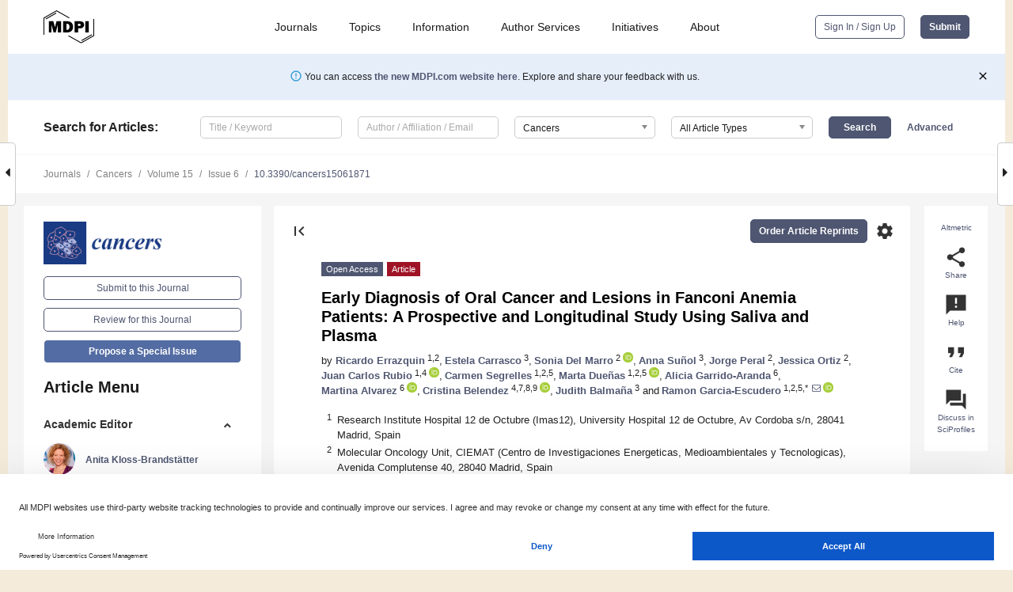

--- FILE ---
content_type: text/html; charset=UTF-8
request_url: https://www.mdpi.com/2072-6694/15/6/1871
body_size: 78321
content:


<!DOCTYPE html>
<html lang="en" xmlns:og="http://ogp.me/ns#" xmlns:fb="https://www.facebook.com/2008/fbml">
    <head>
        <meta charset="utf-8">
        <meta http-equiv="X-UA-Compatible" content="IE=edge,chrome=1">
        <meta content="mdpi" name="sso-service" />
                             <meta content="width=device-width, initial-scale=1.0" name="viewport" />        
                <title>Early Diagnosis of Oral Cancer and Lesions in Fanconi Anemia Patients: A Prospective and Longitudinal Study Using Saliva and Plasma</title><link rel="stylesheet" href="https://pub.mdpi-res.com/assets/css/font-awesome.min.css?eb190a3a77e5e1ee?1768564054">
        <link rel="stylesheet" href="https://pub.mdpi-res.com/assets/css/jquery.multiselect.css?f56c135cbf4d1483?1768564054">
        <link rel="stylesheet" href="https://pub.mdpi-res.com/assets/css/chosen.min.css?d7ca5ca9441ef9e1?1768564054">

                    <link rel="stylesheet" href="https://pub.mdpi-res.com/assets/css/main2.css?811c15039ec4533e?1768564054">
        
                <link rel="mask-icon" href="https://pub.mdpi-res.com/img/mask-icon-128.svg?c1c7eca266cd7013?1768564054" color="#4f5671">
        <link rel="apple-touch-icon" sizes="180x180" href="https://pub.mdpi-res.com/icon/apple-touch-icon-180x180.png?1768564054">
        <link rel="apple-touch-icon" sizes="152x152" href="https://pub.mdpi-res.com/icon/apple-touch-icon-152x152.png?1768564054">
        <link rel="apple-touch-icon" sizes="144x144" href="https://pub.mdpi-res.com/icon/apple-touch-icon-144x144.png?1768564054">
        <link rel="apple-touch-icon" sizes="120x120" href="https://pub.mdpi-res.com/icon/apple-touch-icon-120x120.png?1768564054">
        <link rel="apple-touch-icon" sizes="114x114" href="https://pub.mdpi-res.com/icon/apple-touch-icon-114x114.png?1768564054">
        <link rel="apple-touch-icon" sizes="76x76"   href="https://pub.mdpi-res.com/icon/apple-touch-icon-76x76.png?1768564054">
        <link rel="apple-touch-icon" sizes="72x72"   href="https://pub.mdpi-res.com/icon/apple-touch-icon-72x72.png?1768564054">
        <link rel="apple-touch-icon" sizes="57x57"   href="https://pub.mdpi-res.com/icon/apple-touch-icon-57x57.png?1768564054">
        <link rel="apple-touch-icon"                 href="https://pub.mdpi-res.com/icon/apple-touch-icon-57x57.png?1768564054">
        <link rel="apple-touch-icon-precomposed"     href="https://pub.mdpi-res.com/icon/apple-touch-icon-57x57.png?1768564054">
                        <link rel="manifest" href="/manifest.json">
        <meta name="theme-color" content="#ffffff">
        <meta name="application-name" content="&nbsp;"/>

            <link rel="apple-touch-startup-image" href="https://pub.mdpi-res.com/img/journals/cancers-logo-sq.png?b1d772a3f9d72d06">
    <link rel="apple-touch-icon" href="https://pub.mdpi-res.com/img/journals/cancers-logo-sq.png?b1d772a3f9d72d06">
    <meta name="msapplication-TileImage" content="https://pub.mdpi-res.com/img/journals/cancers-logo-sq.png?b1d772a3f9d72d06">

            <link rel="stylesheet" href="https://pub.mdpi-res.com/assets/css/jquery-ui-1.10.4.custom.min.css?80647d88647bf347?1768564054">
    <link rel="stylesheet" href="https://pub.mdpi-res.com/assets/css/magnific-popup.min.css?04d343e036f8eecd?1768564054">
    <link rel="stylesheet" href="https://pub.mdpi-res.com/assets/css/xml2html/article-html.css?b5ed6c65b8b7ceb9?1768564054">
            
    <style>

h2, #abstract .related_suggestion_title {
    }

.batch_articles a {
    color: #000;
}

    a, .batch_articles .authors a, a:focus, a:hover, a:active, .batch_articles a:focus, .batch_articles a:hover, li.side-menu-li a {
            }

    span.label a {
        color: #fff;
    }

    #main-content a.title-link:hover,
    #main-content a.title-link:focus,
    #main-content div.generic-item a.title-link:hover,
    #main-content div.generic-item a.title-link:focus {
            }

    #main-content #middle-column .generic-item.article-item a.title-link:hover,
    #main-content #middle-column .generic-item.article-item a.title-link:focus {
            }

    .art-authors a.toEncode {
        color: #333;
        font-weight: 700;
    }

    #main-content #middle-column ul li::before {
            }

    .accordion-navigation.active a.accordion__title,
    .accordion-navigation.active a.accordion__title::after {
            }

    .accordion-navigation li:hover::before,
    .accordion-navigation li:hover a,
    .accordion-navigation li:focus a {
            }

    .relative-size-container .relative-size-image .relative-size {
            }

    .middle-column__help__fixed a:hover i,
            }

    input[type="checkbox"]:checked:after {
            }

    input[type="checkbox"]:not(:disabled):hover:before {
            }

    #main-content .bolded-text {
            }


#main-content .hypothesis-count-container {
    }

#main-content .hypothesis-count-container:before {
    }

.full-size-menu ul li.menu-item .dropdown-wrapper {
    }

.full-size-menu ul li.menu-item > a.open::after {
    }

#title-story .title-story-orbit .orbit-caption {
    #background: url('/img/design/000000_background.png') !important;
    background: url('/img/design/ffffff_background.png') !important;
    color: rgb(51, 51, 51) !important;
}

#main-content .content__container__orbit {
    background-color: #000 !important;
}

#main-content .content__container__journal {
        color: #fff;
}

.html-article-menu .row span {
    }

.html-article-menu .row span.active {
    }

.accordion-navigation__journal .side-menu-li.active::before,
.accordion-navigation__journal .side-menu-li.active a {
    color: rgba(26,59,132,0.75) !important;
    font-weight: 700;
}

.accordion-navigation__journal .side-menu-li:hover::before ,
.accordion-navigation__journal .side-menu-li:hover a {
    color: rgba(26,59,132,0.75) !important;
    }

.side-menu-ul li.active a, .side-menu-ul li.active, .side-menu-ul li.active::before {
    color: rgba(26,59,132,0.75) !important;
}

.side-menu-ul li.active a {
    }

.result-selected, .active-result.highlighted, .active-result:hover,
.result-selected, .active-result.highlighted, .active-result:focus {
        }

.search-container.search-container__default-scheme {
    }

nav.tab-bar .open-small-search.active:after {
    }

.search-container.search-container__default-scheme .custom-accordion-for-small-screen-link::after {
    color: #fff;
}

@media only screen and (max-width: 50em) {
    #main-content .content__container.journal-info {
        color: #fff;
            }

    #main-content .content__container.journal-info a {
        color: #fff;
    }
} 

.button.button--color {
        }

.button.button--color:hover,
.button.button--color:focus {
            }

.button.button--color-journal {
    position: relative;
    background-color: rgba(26,59,132,0.75);
    border-color: #fff;
    color: #fff !important;
}

.button.button--color-journal:hover::before {
    content: '';
    position: absolute;
    top: 0;
    left: 0;
    height: 100%;
    width: 100%;
    background-color: #ffffff;
    opacity: 0.2;
}

.button.button--color-journal:visited,
.button.button--color-journal:hover,
.button.button--color-journal:focus {
    background-color: rgba(26,59,132,0.75);
    border-color: #fff;
    color: #fff !important;
}

.button.button--color path {
    }

.button.button--color:hover path {
    fill: #fff;
}

#main-content #search-refinements .ui-slider-horizontal .ui-slider-range {
    }

.breadcrumb__element:last-of-type a {
    }

#main-header {
    }

#full-size-menu .top-bar, #full-size-menu li.menu-item span.user-email {
    }

.top-bar-section li:not(.has-form) a:not(.button) {
    }

#full-size-menu li.menu-item .dropdown-wrapper li a:hover {
    }

#full-size-menu li.menu-item a:hover, #full-size-menu li.menu.item a:focus, nav.tab-bar a:hover {
    }
#full-size-menu li.menu.item a:active, #full-size-menu li.menu.item a.active {
    }

#full-size-menu li.menu-item a.open-mega-menu.active, #full-size-menu li.menu-item div.mega-menu, a.open-mega-menu.active {
        }

#full-size-menu li.menu-item div.mega-menu li, #full-size-menu li.menu-item div.mega-menu a {
            border-color: #9a9a9a;
}

div.type-section h2 {
                font-size: 20px;
    line-height: 26px;
    font-weight: 300;
}

div.type-section h3 {
    margin-left: 15px;
    margin-bottom: 0px;
    font-weight: 300;
}

.journal-tabs .tab-title.active a {
            }

</style>
    <link rel="stylesheet" href="https://pub.mdpi-res.com/assets/css/slick.css?f38b2db10e01b157?1768564054">

                
    <meta name="title" content="Early Diagnosis of Oral Cancer and Lesions in Fanconi Anemia Patients: A Prospective and Longitudinal Study Using Saliva and Plasma">
    <meta name="description" content="Fanconi anemia (FA) patients display an exacerbated risk of oral squamous cell carcinoma (OSCC) and oral potentially malignant lesions (OPMLs) at early ages. As patients have defects in their DNA repair mechanisms, standard-of-care treatments for OSCC such as radiotherapy and chemotherapy, give rise to severe toxicities. New methods for early diagnosis are urgently needed to allow for treatment in early disease stages and achieve better clinical outcomes. We conducted a prospective, longitudinal study wherein liquid biopsies from sixteen patients with no clinical diagnoses of OPML and/or OSCC were analyzed for the presence of mutations in cancer genes. The DNA from saliva and plasma were sequentially collected and deep-sequenced, and the clinical evaluation followed over a median time of approximately 2 years. In 9/16 FA patients, we detected mutations in cancer genes (mainly TP53) with minor allele frequencies (MAF) of down to 0.07%. Importantly, all patients that had mutations and clinical follow-up data after mutation detection (n = 6) developed oral precursor lesions or OSCC. The lead-time between mutation detection and tumor diagnosis ranged from 23 to 630 days. Strikingly, FA patients without mutations displayed a significantly lower risk of developing precursor lesions or OSCCs. Therefore, our diagnostic approach could help to stratify FA patients into risk groups, which would allow for closer surveillance for OSCCs or precursor lesions." >
    <link rel="image_src" href="https://pub.mdpi-res.com/img/journals/cancers-logo.png?b1d772a3f9d72d06" >
    <meta name="dc.title" content="Early Diagnosis of Oral Cancer and Lesions in Fanconi Anemia Patients: A Prospective and Longitudinal Study Using Saliva and Plasma">

    <meta name="dc.creator" content="Ricardo Errazquin">
    <meta name="dc.creator" content="Estela Carrasco">
    <meta name="dc.creator" content="Sonia Del Marro">
    <meta name="dc.creator" content="Anna Suñol">
    <meta name="dc.creator" content="Jorge Peral">
    <meta name="dc.creator" content="Jessica Ortiz">
    <meta name="dc.creator" content="Juan Carlos Rubio">
    <meta name="dc.creator" content="Carmen Segrelles">
    <meta name="dc.creator" content="Marta Dueñas">
    <meta name="dc.creator" content="Alicia Garrido-Aranda">
    <meta name="dc.creator" content="Martina Alvarez">
    <meta name="dc.creator" content="Cristina Belendez">
    <meta name="dc.creator" content="Judith Balmaña">
    <meta name="dc.creator" content="Ramon Garcia-Escudero">
    
    <meta name="dc.type" content="Article">
    <meta name="dc.source" content="Cancers 2023, Vol. 15, Page 1871">
    <meta name="dc.date" content="2023-03-21">
    <meta name ="dc.identifier" content="10.3390/cancers15061871">
    
    <meta name="dc.publisher" content="Multidisciplinary Digital Publishing Institute">
    <meta name="dc.rights" content="http://creativecommons.org/licenses/by/3.0/">
    <meta name="dc.format" content="application/pdf" >
    <meta name="dc.language" content="en" >
    <meta name="dc.description" content="Fanconi anemia (FA) patients display an exacerbated risk of oral squamous cell carcinoma (OSCC) and oral potentially malignant lesions (OPMLs) at early ages. As patients have defects in their DNA repair mechanisms, standard-of-care treatments for OSCC such as radiotherapy and chemotherapy, give rise to severe toxicities. New methods for early diagnosis are urgently needed to allow for treatment in early disease stages and achieve better clinical outcomes. We conducted a prospective, longitudinal study wherein liquid biopsies from sixteen patients with no clinical diagnoses of OPML and/or OSCC were analyzed for the presence of mutations in cancer genes. The DNA from saliva and plasma were sequentially collected and deep-sequenced, and the clinical evaluation followed over a median time of approximately 2 years. In 9/16 FA patients, we detected mutations in cancer genes (mainly TP53) with minor allele frequencies (MAF) of down to 0.07%. Importantly, all patients that had mutations and clinical follow-up data after mutation detection (n = 6) developed oral precursor lesions or OSCC. The lead-time between mutation detection and tumor diagnosis ranged from 23 to 630 days. Strikingly, FA patients without mutations displayed a significantly lower risk of developing precursor lesions or OSCCs. Therefore, our diagnostic approach could help to stratify FA patients into risk groups, which would allow for closer surveillance for OSCCs or precursor lesions." >

    <meta name="dc.subject" content="Fanconi anemia" >
    <meta name="dc.subject" content="head and neck squamous cell carcinoma" >
    <meta name="dc.subject" content="oral squamous cell carcinoma" >
    <meta name="dc.subject" content="OSCC" >
    <meta name="dc.subject" content="SCC" >
    <meta name="dc.subject" content="oral potentially malignant lesion" >
    <meta name="dc.subject" content="OPML" >
    <meta name="dc.subject" content="leukoplakia" >
    <meta name="dc.subject" content="precursor lesion" >
    <meta name="dc.subject" content="saliva" >
    <meta name="dc.subject" content="plasma" >
    <meta name="dc.subject" content="&lt;i&gt;TP53&lt;/i&gt;" >
    <meta name="dc.subject" content="mutation" >
    <meta name="dc.subject" content="next generation sequencing" >
    <meta name="dc.subject" content="cancer gene" >
    
    <meta name ="prism.issn" content="2072-6694">
    <meta name ="prism.publicationName" content="Cancers">
    <meta name ="prism.publicationDate" content="2023-03-21">
    <meta name ="prism.section" content="Article" >

            <meta name ="prism.volume" content="15">
        <meta name ="prism.number" content="6">
        <meta name ="prism.startingPage" content="1871" >

            
    <meta name="citation_issn" content="2072-6694">
    <meta name="citation_journal_title" content="Cancers">
    <meta name="citation_publisher" content="Multidisciplinary Digital Publishing Institute">
    <meta name="citation_title" content="Early Diagnosis of Oral Cancer and Lesions in Fanconi Anemia Patients: A Prospective and Longitudinal Study Using Saliva and Plasma">
    <meta name="citation_publication_date" content="2023/1">
    <meta name="citation_online_date" content="2023/03/21">

            <meta name="citation_volume" content="15">
        <meta name="citation_issue" content="6">
        <meta name="citation_firstpage" content="1871">

            
    <meta name="citation_author" content="Errazquin, Ricardo">
    <meta name="citation_author" content="Carrasco, Estela">
    <meta name="citation_author" content="Del Marro, Sonia">
    <meta name="citation_author" content="Suñol, Anna">
    <meta name="citation_author" content="Peral, Jorge">
    <meta name="citation_author" content="Ortiz, Jessica">
    <meta name="citation_author" content="Rubio, Juan Carlos">
    <meta name="citation_author" content="Segrelles, Carmen">
    <meta name="citation_author" content="Dueñas, Marta">
    <meta name="citation_author" content="Garrido-Aranda, Alicia">
    <meta name="citation_author" content="Alvarez, Martina">
    <meta name="citation_author" content="Belendez, Cristina">
    <meta name="citation_author" content="Balmaña, Judith">
    <meta name="citation_author" content="Garcia-Escudero, Ramon">
    
    <meta name="citation_doi" content="10.3390/cancers15061871">
    
    <meta name="citation_id" content="mdpi-cancers15061871">
    <meta name="citation_abstract_html_url" content="https://www.mdpi.com/2072-6694/15/6/1871">

    <meta name="citation_pdf_url" content="https://www.mdpi.com/2072-6694/15/6/1871/pdf?version=1679368831">
    <link rel="alternate" type="application/pdf" title="PDF Full-Text" href="https://www.mdpi.com/2072-6694/15/6/1871/pdf?version=1679368831">
    <meta name="fulltext_pdf" content="https://www.mdpi.com/2072-6694/15/6/1871/pdf?version=1679368831">
    
    <meta name="citation_fulltext_html_url" content="https://www.mdpi.com/2072-6694/15/6/1871/htm">
    <link rel="alternate" type="text/html" title="HTML Full-Text" href="https://www.mdpi.com/2072-6694/15/6/1871/htm">
    <meta name="fulltext_html" content="https://www.mdpi.com/2072-6694/15/6/1871/htm">
    
    <link rel="alternate" type="text/xml" title="XML Full-Text" href="https://www.mdpi.com/2072-6694/15/6/1871/xml">
    <meta name="fulltext_xml" content="https://www.mdpi.com/2072-6694/15/6/1871/xml">
    <meta name="citation_xml_url" content="https://www.mdpi.com/2072-6694/15/6/1871/xml">
    
    <meta name="twitter:card" content="summary" />
    <meta name="twitter:site" content="@MDPIOpenAccess" />
    <meta name="twitter:image" content="https://pub.mdpi-res.com/img/journals/cancers-logo-social.png?b1d772a3f9d72d06" />

    <meta property="fb:app_id" content="131189377574"/>
    <meta property="og:site_name" content="MDPI"/>
    <meta property="og:type" content="article"/>
    <meta property="og:url" content="https://www.mdpi.com/2072-6694/15/6/1871" />
    <meta property="og:title" content="Early Diagnosis of Oral Cancer and Lesions in Fanconi Anemia Patients: A Prospective and Longitudinal Study Using Saliva and Plasma" />
    <meta property="og:description" content="Fanconi anemia (FA) patients display an exacerbated risk of oral squamous cell carcinoma (OSCC) and oral potentially malignant lesions (OPMLs) at early ages. As patients have defects in their DNA repair mechanisms, standard-of-care treatments for OSCC such as radiotherapy and chemotherapy, give rise to severe toxicities. New methods for early diagnosis are urgently needed to allow for treatment in early disease stages and achieve better clinical outcomes. We conducted a prospective, longitudinal study wherein liquid biopsies from sixteen patients with no clinical diagnoses of OPML and/or OSCC were analyzed for the presence of mutations in cancer genes. The DNA from saliva and plasma were sequentially collected and deep-sequenced, and the clinical evaluation followed over a median time of approximately 2 years. In 9/16 FA patients, we detected mutations in cancer genes (mainly TP53) with minor allele frequencies (MAF) of down to 0.07%. Importantly, all patients that had mutations and clinical follow-up data after mutation detection (n = 6) developed oral precursor lesions or OSCC. The lead-time between mutation detection and tumor diagnosis ranged from 23 to 630 days. Strikingly, FA patients without mutations displayed a significantly lower risk of developing precursor lesions or OSCCs. Therefore, our diagnostic approach could help to stratify FA patients into risk groups, which would allow for closer surveillance for OSCCs or precursor lesions." />
    <meta property="og:image" content="https://pub.mdpi-res.com/cancers/cancers-15-01871/article_deploy/html/images/cancers-15-01871-g001-550.jpg?1679368900" />
                <link rel="alternate" type="application/rss+xml" title="MDPI Publishing - Latest articles" href="https://www.mdpi.com/rss">
                
        <meta name="google-site-verification" content="PxTlsg7z2S00aHroktQd57fxygEjMiNHydKn3txhvwY">
        <meta name="facebook-domain-verification" content="mcoq8dtq6sb2hf7z29j8w515jjoof7" />

                <script id="usercentrics-cmp" src="https://web.cmp.usercentrics.eu/ui/loader.js" data-ruleset-id="PbAnaGk92sB5Cc" async></script>
        
        <!--[if lt IE 9]>
            <script>var browserIe8 = true;</script>
            <link rel="stylesheet" href="https://pub.mdpi-res.com/assets/css/ie8foundationfix.css?50273beac949cbf0?1768564054">
            <script src="//html5shiv.googlecode.com/svn/trunk/html5.js"></script>
            <script src="//cdnjs.cloudflare.com/ajax/libs/html5shiv/3.6.2/html5shiv.js"></script>
            <script src="//s3.amazonaws.com/nwapi/nwmatcher/nwmatcher-1.2.5-min.js"></script>
            <script src="//html5base.googlecode.com/svn-history/r38/trunk/js/selectivizr-1.0.3b.js"></script>
            <script src="//cdnjs.cloudflare.com/ajax/libs/respond.js/1.1.0/respond.min.js"></script>
            <script src="https://pub.mdpi-res.com/assets/js/ie8/ie8patch.js?9e1d3c689a0471df?1768564054"></script>
            <script src="https://pub.mdpi-res.com/assets/js/ie8/rem.min.js?94b62787dcd6d2f2?1768564054"></script>            
                                                        <![endif]-->

                    <script>
                window.dataLayer = window.dataLayer || [];
                function gtag() { dataLayer.push(arguments); }
                gtag('consent', 'default', {
                    'ad_user_data': 'denied',
                    'ad_personalization': 'denied',
                    'ad_storage': 'denied',
                    'analytics_storage': 'denied',
                    'wait_for_update': 500,
                });
                dataLayer.push({'gtm.start': new Date().getTime(), 'event': 'gtm.js'});

                            </script>

            <script>
                (function(w,d,s,l,i){w[l]=w[l]||[];w[l].push({'gtm.start':
                new Date().getTime(),event:'gtm.js'});var f=d.getElementsByTagName(s)[0],
                j=d.createElement(s),dl=l!='dataLayer'?'&l='+l:'';j.async=true;j.src=
                'https://www.googletagmanager.com/gtm.js?id='+i+dl;f.parentNode.insertBefore(j,f);
                })(window,document,'script','dataLayer','GTM-WPK7SW5');
            </script>

                        
                              <script>!function(e){var n="https://s.go-mpulse.net/boomerang/";if("True"=="True")e.BOOMR_config=e.BOOMR_config||{},e.BOOMR_config.PageParams=e.BOOMR_config.PageParams||{},e.BOOMR_config.PageParams.pci=!0,n="https://s2.go-mpulse.net/boomerang/";if(window.BOOMR_API_key="4MGA4-E5JH8-79LAG-STF7X-79Z92",function(){function e(){if(!o){var e=document.createElement("script");e.id="boomr-scr-as",e.src=window.BOOMR.url,e.async=!0,i.parentNode.appendChild(e),o=!0}}function t(e){o=!0;var n,t,a,r,d=document,O=window;if(window.BOOMR.snippetMethod=e?"if":"i",t=function(e,n){var t=d.createElement("script");t.id=n||"boomr-if-as",t.src=window.BOOMR.url,BOOMR_lstart=(new Date).getTime(),e=e||d.body,e.appendChild(t)},!window.addEventListener&&window.attachEvent&&navigator.userAgent.match(/MSIE [67]\./))return window.BOOMR.snippetMethod="s",void t(i.parentNode,"boomr-async");a=document.createElement("IFRAME"),a.src="about:blank",a.title="",a.role="presentation",a.loading="eager",r=(a.frameElement||a).style,r.width=0,r.height=0,r.border=0,r.display="none",i.parentNode.appendChild(a);try{O=a.contentWindow,d=O.document.open()}catch(_){n=document.domain,a.src="javascript:var d=document.open();d.domain='"+n+"';void(0);",O=a.contentWindow,d=O.document.open()}if(n)d._boomrl=function(){this.domain=n,t()},d.write("<bo"+"dy onload='document._boomrl();'>");else if(O._boomrl=function(){t()},O.addEventListener)O.addEventListener("load",O._boomrl,!1);else if(O.attachEvent)O.attachEvent("onload",O._boomrl);d.close()}function a(e){window.BOOMR_onload=e&&e.timeStamp||(new Date).getTime()}if(!window.BOOMR||!window.BOOMR.version&&!window.BOOMR.snippetExecuted){window.BOOMR=window.BOOMR||{},window.BOOMR.snippetStart=(new Date).getTime(),window.BOOMR.snippetExecuted=!0,window.BOOMR.snippetVersion=12,window.BOOMR.url=n+"4MGA4-E5JH8-79LAG-STF7X-79Z92";var i=document.currentScript||document.getElementsByTagName("script")[0],o=!1,r=document.createElement("link");if(r.relList&&"function"==typeof r.relList.supports&&r.relList.supports("preload")&&"as"in r)window.BOOMR.snippetMethod="p",r.href=window.BOOMR.url,r.rel="preload",r.as="script",r.addEventListener("load",e),r.addEventListener("error",function(){t(!0)}),setTimeout(function(){if(!o)t(!0)},3e3),BOOMR_lstart=(new Date).getTime(),i.parentNode.appendChild(r);else t(!1);if(window.addEventListener)window.addEventListener("load",a,!1);else if(window.attachEvent)window.attachEvent("onload",a)}}(),"".length>0)if(e&&"performance"in e&&e.performance&&"function"==typeof e.performance.setResourceTimingBufferSize)e.performance.setResourceTimingBufferSize();!function(){if(BOOMR=e.BOOMR||{},BOOMR.plugins=BOOMR.plugins||{},!BOOMR.plugins.AK){var n=""=="true"?1:0,t="",a="clpyrgqxfuxm42lrvfta-f-879536cfd-clientnsv4-s.akamaihd.net",i="false"=="true"?2:1,o={"ak.v":"39","ak.cp":"1774948","ak.ai":parseInt("1155516",10),"ak.ol":"0","ak.cr":9,"ak.ipv":4,"ak.proto":"h2","ak.rid":"1e30b1f7","ak.r":47370,"ak.a2":n,"ak.m":"dscb","ak.n":"essl","ak.bpcip":"18.223.136.0","ak.cport":39396,"ak.gh":"23.208.24.78","ak.quicv":"","ak.tlsv":"tls1.3","ak.0rtt":"","ak.0rtt.ed":"","ak.csrc":"-","ak.acc":"","ak.t":"1769056614","ak.ak":"hOBiQwZUYzCg5VSAfCLimQ==A/6lIbMtNEtVQz41bHjYjptCUNALsofwT/vAK0HQiajqQtiNy3ikceALeDeuKA3Zhw+eZQvI6/V07ectpHIpBFIVwNKHBM/J2THx7CFWCcR3UycoljILv3meTz+kqly4YzQ1A+3/dPxHJ2h5BDKh9N5c7KYwJBX53Y53pnlTq/dNcdA/TusK5sR0FcodlxsY7U5tkqeWmGYHvEkST8kCSZbzM7gHbTFV+j0Tjb0I3ig9SFkY7kreNHagg1WZ+AD8dQFb35yM3ChYep6kij/HMu8+I1vNGL8Hzbfx1rAIy6U6v9z6IWP1MQeDVISxkjYi5c3c0nA/pz8Zk22HYEbcKaTnSzdS8ySgJQ7eRoZTD9mDD3ox1XG/JAGdeeokq1NUUklP+gu09m0w1gNjAd+D5xSJIqMjA5X4+7aFdPN9jVs=","ak.pv":"21","ak.dpoabenc":"","ak.tf":i};if(""!==t)o["ak.ruds"]=t;var r={i:!1,av:function(n){var t="http.initiator";if(n&&(!n[t]||"spa_hard"===n[t]))o["ak.feo"]=void 0!==e.aFeoApplied?1:0,BOOMR.addVar(o)},rv:function(){var e=["ak.bpcip","ak.cport","ak.cr","ak.csrc","ak.gh","ak.ipv","ak.m","ak.n","ak.ol","ak.proto","ak.quicv","ak.tlsv","ak.0rtt","ak.0rtt.ed","ak.r","ak.acc","ak.t","ak.tf"];BOOMR.removeVar(e)}};BOOMR.plugins.AK={akVars:o,akDNSPreFetchDomain:a,init:function(){if(!r.i){var e=BOOMR.subscribe;e("before_beacon",r.av,null,null),e("onbeacon",r.rv,null,null),r.i=!0}return this},is_complete:function(){return!0}}}}()}(window);</script></head>

    <body>
         
                		        	        		        	
		<div class="direction direction_right" id="small_right" style="border-right-width: 0px; padding:0;">
        <i class="fa fa-caret-right fa-2x"></i>
    </div>

	<div class="big_direction direction_right" id="big_right" style="border-right-width: 0px;">
				<div style="text-align: right;">
									Next Article in Journal<br>
				<div><a href="/2072-6694/15/6/1872">Investigation of 11p15.5 Methylation Defects Associated with Beckwith-Wiedemann Spectrum and Embryonic Tumor Risk in Lateralized Overgrowth Patients</a></div>
					 			 		Next Article in Special Issue<br>
		 		<div><a href="/2072-6694/15/14/3578">Clinicopathological Profiles Associated with Discordant <i>RAS</i> Mutational Status between Liquid and Tissue Biopsies in a Real-World Cohort of Metastatic Colorectal Cancer</a></div>
		 		 		 	</div>
	</div>
	
		<div class="direction" id="small_left" style="border-left-width: 0px">
        <i class="fa fa-caret-left fa-2x"></i>
    </div>
	<div class="big_direction" id="big_left" style="border-left-width: 0px;">
				<div>
									Previous Article in Journal<br>
				<div><a href="/2072-6694/15/6/1870">Multimodal Prehabilitation in Patients Undergoing Complex Colorectal Surgery, Liver Resection, and Hyperthermic Intraperitoneal Chemotherapy (HIPEC): A Pilot Study on Feasibility and Potential Efficacy</a></div>
					 			 		Previous Article in Special Issue<br>
		 		<div><a href="/2072-6694/14/19/4739">Plasma-Based microRNA Expression Analysis in Advanced Stage NSCLC Patients Treated with Nivolumab</a></div>
		 			 	 	</div>
	</div>
	    <div style="clear: both;"></div>

                    
<div id="menuModal" class="reveal-modal reveal-modal-new reveal-modal-menu" aria-hidden="true" data-reveal role="dialog">
    <div class="menu-container">
        <div class="UI_NavMenu">
            


<div class="content__container " >
    <div class="custom-accordion-for-small-screen-link " >
                            <h2>Journals</h2>
                    </div>

    <div class="target-item custom-accordion-for-small-screen-content show-for-medium-up">
                            <div class="menu-container__links">
                        <div style="width: 100%; float: left;">
                            <a href="/about/journals">Active Journals</a>
                            <a href="/about/journalfinder">Find a Journal</a>
                            <a href="/about/journals/proposal">Journal Proposal</a>
                            <a href="/about/proceedings">Proceedings Series</a>
                        </div>
                    </div>
                    </div>
</div>

            <a href="/topics">
                <h2>Topics</h2>
            </a>

            


<div class="content__container " >
    <div class="custom-accordion-for-small-screen-link " >
                            <h2>Information</h2>
                    </div>

    <div class="target-item custom-accordion-for-small-screen-content show-for-medium-up">
                            <div class="menu-container__links">
                        <div style="width: 100%; max-width: 200px; float: left;">
                            <a href="/authors">For Authors</a>
                            <a href="/reviewers">For Reviewers</a>
                            <a href="/editors">For Editors</a>
                            <a href="/librarians">For Librarians</a>
                            <a href="/publishing_services">For Publishers</a>
                            <a href="/societies">For Societies</a>
                            <a href="/conference_organizers">For Conference Organizers</a>
                        </div>
                        <div style="width: 100%; max-width: 250px; float: left;">
                            <a href="/openaccess">Open Access Policy</a>
                            <a href="/ioap">Institutional Open Access Program</a>
                            <a href="/special_issues_guidelines">Special Issues Guidelines</a>
                            <a href="/editorial_process">Editorial Process</a>
                            <a href="/ethics">Research and Publication Ethics</a>
                            <a href="/apc">Article Processing Charges</a>
                            <a href="/awards">Awards</a>
                            <a href="/testimonials">Testimonials</a>
                        </div>
                    </div>
                    </div>
</div>

            <a href="/authors/english">
                <h2>Author Services</h2>
            </a>

            


<div class="content__container " >
    <div class="custom-accordion-for-small-screen-link " >
                            <h2>Initiatives</h2>
                    </div>

    <div class="target-item custom-accordion-for-small-screen-content show-for-medium-up">
                            <div class="menu-container__links">
                        <div style="width: 100%; float: left;">
                            <a href="https://sciforum.net" target="_blank" rel="noopener noreferrer">Sciforum</a>
                            <a href="https://www.mdpi.com/books" target="_blank" rel="noopener noreferrer">MDPI Books</a>
                            <a href="https://www.preprints.org" target="_blank" rel="noopener noreferrer">Preprints.org</a>
                            <a href="https://www.scilit.com" target="_blank" rel="noopener noreferrer">Scilit</a>
                            <a href="https://sciprofiles.com" target="_blank" rel="noopener noreferrer">SciProfiles</a>
                            <a href="https://encyclopedia.pub" target="_blank" rel="noopener noreferrer">Encyclopedia</a>
                            <a href="https://jams.pub" target="_blank" rel="noopener noreferrer">JAMS</a>
                            <a href="/about/proceedings">Proceedings Series</a>
                        </div>
                    </div>
                    </div>
</div>

            


<div class="content__container " >
    <div class="custom-accordion-for-small-screen-link " >
                            <h2>About</h2>
                    </div>

    <div class="target-item custom-accordion-for-small-screen-content show-for-medium-up">
                            <div class="menu-container__links">
                        <div style="width: 100%; float: left;">
                            <a href="/about">Overview</a>
                            <a href="/about/contact">Contact</a>
                            <a href="https://careers.mdpi.com" target="_blank" rel="noopener noreferrer">Careers</a>
                            <a href="/about/announcements">News</a>
                            <a href="/about/press">Press</a>
                            <a href="http://blog.mdpi.com/" target="_blank" rel="noopener noreferrer">Blog</a>
                        </div>
                    </div>
                    </div>
</div>
        </div>

        <div class="menu-container__buttons">
                            <a class="button UA_SignInUpButton" href="/user/login">Sign In / Sign Up</a>
                    </div>
    </div>
</div>

                
<div id="captchaModal" class="reveal-modal reveal-modal-new reveal-modal-new--small" data-reveal aria-label="Captcha" aria-hidden="true" role="dialog"></div>
        
<div id="actionDisabledModal" class="reveal-modal" data-reveal aria-labelledby="actionDisableModalTitle" aria-hidden="true" role="dialog" style="width: 300px;">
    <h2 id="actionDisableModalTitle">Notice</h2>
    <form action="/email/captcha" method="post" id="emailCaptchaForm">
        <div class="row">
            <div id="js-action-disabled-modal-text" class="small-12 columns">
            </div>
            
            <div id="js-action-disabled-modal-submit" class="small-12 columns" style="margin-top: 10px; display: none;">
                You can make submissions to other journals 
                <a href="https://susy.mdpi.com/user/manuscripts/upload">here</a>.
            </div>
        </div>
    </form>
    <a class="close-reveal-modal" aria-label="Close">
        <i class="material-icons">clear</i>
    </a>
</div>
        
<div id="rssNotificationModal" class="reveal-modal reveal-modal-new" data-reveal aria-labelledby="rssNotificationModalTitle" aria-hidden="true" role="dialog">
    <div class="row">
        <div class="small-12 columns">
            <h2 id="rssNotificationModalTitle">Notice</h2>
            <p>
                You are accessing a machine-readable page. In order to be human-readable, please install an RSS reader.
            </p>
        </div>
    </div>
    <div class="row">
        <div class="small-12 columns">
            <a class="button button--color js-rss-notification-confirm">Continue</a>
            <a class="button button--grey" onclick="$(this).closest('.reveal-modal').find('.close-reveal-modal').click(); return false;">Cancel</a>
        </div>
    </div>
    <a class="close-reveal-modal" aria-label="Close">
        <i class="material-icons">clear</i>
    </a>
</div>
        
<div id="drop-article-label-openaccess" class="f-dropdown medium" data-dropdown-content aria-hidden="true" tabindex="-1">
    <p>
        All articles published by MDPI are made immediately available worldwide under an open access license. No special 
        permission is required to reuse all or part of the article published by MDPI, including figures and tables. For 
        articles published under an open access Creative Common CC BY license, any part of the article may be reused without 
        permission provided that the original article is clearly cited. For more information, please refer to
        <a href="https://www.mdpi.com/openaccess">https://www.mdpi.com/openaccess</a>.
    </p>
</div>

<div id="drop-article-label-feature" class="f-dropdown medium" data-dropdown-content aria-hidden="true" tabindex="-1">
    <p>
        Feature papers represent the most advanced research with significant potential for high impact in the field. A Feature 
        Paper should be a substantial original Article that involves several techniques or approaches, provides an outlook for 
        future research directions and describes possible research applications.
    </p>

    <p>
        Feature papers are submitted upon individual invitation or recommendation by the scientific editors and must receive 
        positive feedback from the reviewers.
    </p>
</div>

<div id="drop-article-label-choice" class="f-dropdown medium" data-dropdown-content aria-hidden="true" tabindex="-1">
    <p>
        Editor’s Choice articles are based on recommendations by the scientific editors of MDPI journals from around the world. 
        Editors select a small number of articles recently published in the journal that they believe will be particularly 
        interesting to readers, or important in the respective research area. The aim is to provide a snapshot of some of the 
        most exciting work published in the various research areas of the journal.

        <div style="margin-top: -10px;">
            <div id="drop-article-label-choice-journal-link" style="display: none; margin-top: -10px; padding-top: 10px;">
            </div>
        </div>
    </p>
</div>

<div id="drop-article-label-resubmission" class="f-dropdown medium" data-dropdown-content aria-hidden="true" tabindex="-1">
    <p>
        Original Submission Date Received: <span id="drop-article-label-resubmission-date"></span>.
    </p>
</div>

                <div id="container">
                        
                <noscript>
                    <div id="no-javascript">
                        You seem to have javascript disabled. Please note that many of the page functionalities won't work as expected without javascript enabled.
                    </div>
                </noscript>

                <div class="fixed">
                    <nav class="tab-bar show-for-medium-down">
                        <div class="row full-width collapse">
                            <div class="medium-3 small-4 columns">
                                <a href="/">
                                    <img class="full-size-menu__mdpi-logo" src="https://pub.mdpi-res.com/img/design/mdpi-pub-logo-black-small1.svg?da3a8dcae975a41c?1768564054" style="width: 64px;" title="MDPI Open Access Journals">
                                </a>
                            </div>
                            <div class="medium-3 small-4 columns right-aligned">
                                <div class="show-for-medium-down">
                                    <a href="#" style="display: none;">
                                        <i class="material-icons" onclick="$('#menuModal').foundation('reveal', 'close'); return false;">clear</i>
                                    </a>

                                    <a class="js-toggle-desktop-layout-link" title="Toggle desktop layout" style="display: none;" href="/toggle_desktop_layout_cookie">
                                        <i class="material-icons">zoom_out_map</i>
                                    </a>

                                                                            <a href="#" class="js-open-small-search open-small-search">
                                            <i class="material-icons show-for-small only">search</i>
                                        </a>
                                    
                                    <a title="MDPI main page" class="js-open-menu" data-reveal-id="menuModal" href="#">
                                        <i class="material-icons">menu</i>
                                    </a>
                                </div>
                            </div>
                        </div>
                    </nav>                       	
                </div>
                
                <section class="main-section">
                    <header>
                        <div class="full-size-menu show-for-large-up">
                             
                                <div class="row full-width">
                                                                        <div class="large-1 columns">
                                        <a href="/">
                                            <img class="full-size-menu__mdpi-logo" src="https://pub.mdpi-res.com/img/design/mdpi-pub-logo-black-small1.svg?da3a8dcae975a41c?1768564054" title="MDPI Open Access Journals">
                                        </a>
                                    </div>

                                                                        <div class="large-8 columns text-right UI_NavMenu">
                                        <ul>
                                            <li class="menu-item"> 
                                                <a href="/about/journals" data-dropdown="journals-dropdown" aria-controls="journals-dropdown" aria-expanded="false" data-options="is_hover: true; hover_timeout: 200">Journals</a>

                                                <ul id="journals-dropdown" class="f-dropdown dropdown-wrapper dropdown-wrapper__small" data-dropdown-content aria-hidden="true" tabindex="-1">
                                                    <li>
                                                        <div class="row">
                                                            <div class="small-12 columns">
                                                                <ul>
                                                                    <li>
                                                                        <a href="/about/journals">
                                                                            Active Journals
                                                                        </a>
                                                                    </li>
                                                                    <li>
                                                                        <a href="/about/journalfinder">
                                                                            Find a Journal
                                                                        </a>
                                                                    </li>
                                                                    <li>
                                                                        <a href="/about/journals/proposal">
                                                                            Journal Proposal
                                                                        </a>
                                                                    </li>
                                                                    <li>
                                                                        <a href="/about/proceedings">
                                                                            Proceedings Series
                                                                        </a>
                                                                    </li>
                                                                </ul>
                                                            </div>
                                                        </div>
                                                    </li>
                                                </ul>
                                            </li>

                                            <li class="menu-item"> 
                                                <a href="/topics">Topics</a>
                                            </li>

                                            <li class="menu-item"> 
                                                <a href="/authors" data-dropdown="information-dropdown" aria-controls="information-dropdown" aria-expanded="false" data-options="is_hover:true; hover_timeout:200">Information</a>

                                                <ul id="information-dropdown" class="f-dropdown dropdown-wrapper" data-dropdown-content aria-hidden="true" tabindex="-1">
                                                    <li>
                                                        <div class="row">
                                                            <div class="small-5 columns right-border">
                                                                <ul>
                                                                    <li>
                                                                        <a href="/authors">For Authors</a>
                                                                    </li>
                                                                    <li>
                                                                        <a href="/reviewers">For Reviewers</a>
                                                                    </li>
                                                                    <li>
                                                                        <a href="/editors">For Editors</a>
                                                                    </li>
                                                                    <li>
                                                                        <a href="/librarians">For Librarians</a>
                                                                    </li>
                                                                    <li>
                                                                        <a href="/publishing_services">For Publishers</a>
                                                                    </li>
                                                                    <li>
                                                                        <a href="/societies">For Societies</a>
                                                                    </li>
                                                                    <li>
                                                                        <a href="/conference_organizers">For Conference Organizers</a>
                                                                    </li>
                                                                </ul>
                                                            </div>

                                                            <div class="small-7 columns">
                                                                <ul>
                                                                    <li>
                                                                        <a href="/openaccess">Open Access Policy</a>
                                                                    </li>
                                                                    <li>
                                                                        <a href="/ioap">Institutional Open Access Program</a>
                                                                    </li>
                                                                    <li>
                                                                        <a href="/special_issues_guidelines">Special Issues Guidelines</a>
                                                                    </li>
                                                                    <li>
                                                                        <a href="/editorial_process">Editorial Process</a>
                                                                    </li>
                                                                    <li>
                                                                        <a href="/ethics">Research and Publication Ethics</a>
                                                                    </li>
                                                                    <li>
                                                                        <a href="/apc">Article Processing Charges</a>
                                                                    </li>
                                                                    <li>
                                                                        <a href="/awards">Awards</a>
                                                                    </li>
                                                                    <li>
                                                                        <a href="/testimonials">Testimonials</a>
                                                                    </li>
                                                                </ul>
                                                            </div>
                                                        </div>
                                                    </li>
                                                </ul>
                                            </li>

                                            <li class="menu-item">
                                                <a href="/authors/english">Author Services</a>
                                            </li>

                                            <li class="menu-item"> 
                                                <a href="/about/initiatives" data-dropdown="initiatives-dropdown" aria-controls="initiatives-dropdown" aria-expanded="false" data-options="is_hover: true; hover_timeout: 200">Initiatives</a>

                                                <ul id="initiatives-dropdown" class="f-dropdown dropdown-wrapper dropdown-wrapper__small" data-dropdown-content aria-hidden="true" tabindex="-1">
                                                    <li>
                                                        <div class="row">
                                                            <div class="small-12 columns">
                                                                <ul>
                                                                    <li>
                                                                        <a href="https://sciforum.net" target="_blank" rel="noopener noreferrer">
                                                                                                                                                        Sciforum
                                                                        </a>
                                                                    </li>
                                                                    <li>
                                                                        <a href="https://www.mdpi.com/books" target="_blank" rel="noopener noreferrer">
                                                                                                                                                        MDPI Books
                                                                        </a>
                                                                    </li>
                                                                    <li>
                                                                        <a href="https://www.preprints.org" target="_blank" rel="noopener noreferrer">
                                                                                                                                                        Preprints.org
                                                                        </a>
                                                                    </li>
                                                                    <li>
                                                                        <a href="https://www.scilit.com" target="_blank" rel="noopener noreferrer">
                                                                                                                                                        Scilit
                                                                        </a>
                                                                    </li>
                                                                    <li>
                                                                        <a href="https://sciprofiles.com" target="_blank" rel="noopener noreferrer">
                                                                            SciProfiles
                                                                        </a>
                                                                    </li>
                                                                    <li>
                                                                        <a href="https://encyclopedia.pub" target="_blank" rel="noopener noreferrer">
                                                                                                                                                        Encyclopedia
                                                                        </a>
                                                                    </li>
                                                                    <li>
                                                                        <a href="https://jams.pub" target="_blank" rel="noopener noreferrer">
                                                                            JAMS
                                                                        </a>
                                                                    </li>
                                                                    <li>
                                                                        <a href="/about/proceedings">
                                                                            Proceedings Series
                                                                        </a>
                                                                    </li>
                                                                </ul>
                                                            </div>
                                                        </div>
                                                    </li>
                                                </ul>
                                            </li>

                                            <li class="menu-item"> 
                                                <a href="/about" data-dropdown="about-dropdown" aria-controls="about-dropdown" aria-expanded="false" data-options="is_hover: true; hover_timeout: 200">About</a>

                                                <ul id="about-dropdown" class="f-dropdown dropdown-wrapper dropdown-wrapper__small" data-dropdown-content aria-hidden="true" tabindex="-1">
                                                    <li>
                                                        <div class="row">
                                                            <div class="small-12 columns">
                                                                <ul>
                                                                    <li>
                                                                        <a href="/about">
                                                                            Overview
                                                                        </a>
                                                                    </li>
                                                                    <li>
                                                                        <a href="/about/contact">
                                                                            Contact
                                                                        </a>
                                                                    </li>
                                                                    <li>
                                                                        <a href="https://careers.mdpi.com" target="_blank" rel="noopener noreferrer">
                                                                            Careers
                                                                        </a>
                                                                    </li>
                                                                    <li> 
                                                                        <a href="/about/announcements">
                                                                            News
                                                                        </a>
                                                                    </li>
                                                                    <li> 
                                                                        <a href="/about/press">
                                                                            Press
                                                                        </a>
                                                                    </li>
                                                                    <li>
                                                                        <a href="http://blog.mdpi.com/" target="_blank" rel="noopener noreferrer">
                                                                            Blog
                                                                        </a>
                                                                    </li>
                                                                </ul>
                                                            </div>
                                                        </div>
                                                    </li>
                                                </ul>
                                            </li>

                                                                                    </ul>
                                    </div>

                                    <div class="large-3 columns text-right full-size-menu__buttons">
                                        <div>
                                                                                            <a class="button button--default-inversed UA_SignInUpButton" href="/user/login">Sign In / Sign Up</a>
                                            
                                                <a class="button button--default js-journal-active-only-link js-journal-active-only-submit-link UC_NavSubmitButton" href="            https://susy.mdpi.com/user/manuscripts/upload?journal=cancers
    " data-disabledmessage="new submissions are not possible.">Submit</a>
                                        </div>
                                    </div>
                                </div>
                            </div>

                            <div class="row full-width new-website-link-banner" style="padding: 20px 50px 20px 20px; background-color: #E6EEFA; position: relative; display: none;">
                                <div class="small-12 columns" style="padding: 0; margin: 0; text-align: center;">
                                    <i class="material-icons" style="font-size: 16px; color: #2C9ACF; position: relative; top: -2px;">error_outline</i>
                                    You can access <a href="https://www.mdpi.com/redirect/new_site?return=/2072-6694/15/6/1871">the new MDPI.com website here</a>. Explore and share your feedback with us.
                                    <a href="#" class="new-website-link-banner-close"><i class="material-icons" style="font-size: 16px; color: #000000; position: absolute; right: -30px; top: 0px;">close</i></a>
                                </div>
                            </div>

                                                            <div class="header-divider">&nbsp;</div>
                            
                                                            <div class="search-container hide-for-small-down row search-container__homepage-scheme">
                                                                                                                        
















<form id="basic_search" style="background-color: inherit !important;" class="large-12 medium-12 columns " action="/search" method="get">

    <div class="row search-container__main-elements">
            
            <div class="large-2 medium-2 small-12 columns text-right1 small-only-text-left">
        <div class="show-for-medium-up">
            <div class="search-input-label">&nbsp;</div>
        </div>
            <span class="search-container__title">Search<span class="hide-for-medium"> for Articles</span><span class="hide-for-small">:</span></span>
    
    </div>


        <div class="custom-accordion-for-small-screen-content">
                
                <div class="large-2 medium-2 small-6 columns ">
        <div class="">
            <div class="search-input-label">Title / Keyword</div>
        </div>
                <input type="text" placeholder="Title / Keyword" id="q" tabindex="1" name="q" value="" />
    
    </div>


                
                <div class="large-2 medium-2 small-6 columns ">
        <div class="">
            <div class="search-input-label">Author / Affiliation / Email</div>
        </div>
                <input type="text" id="authors" placeholder="Author / Affiliation / Email" tabindex="2" name="authors" value="" />
    
    </div>


                
                <div class="large-2 medium-2 small-6 columns ">
        <div class="">
            <div class="search-input-label">Journal</div>
        </div>
                <select id="journal" tabindex="3" name="journal" class="chosen-select">
            <option value="">All Journals</option>
             
                        <option value="accountaudit" >
                                    Accounting and Auditing
                            </option>
             
                        <option value="acoustics" >
                                    Acoustics
                            </option>
             
                        <option value="amh" >
                                    Acta Microbiologica Hellenica (AMH)
                            </option>
             
                        <option value="actuators" >
                                    Actuators
                            </option>
             
                        <option value="adhesives" >
                                    Adhesives
                            </option>
             
                        <option value="admsci" >
                                    Administrative Sciences
                            </option>
             
                        <option value="adolescents" >
                                    Adolescents
                            </option>
             
                        <option value="arm" >
                                    Advances in Respiratory Medicine (ARM)
                            </option>
             
                        <option value="aerobiology" >
                                    Aerobiology
                            </option>
             
                        <option value="aerospace" >
                                    Aerospace
                            </option>
             
                        <option value="agriculture" >
                                    Agriculture
                            </option>
             
                        <option value="agriengineering" >
                                    AgriEngineering
                            </option>
             
                        <option value="agrochemicals" >
                                    Agrochemicals
                            </option>
             
                        <option value="agronomy" >
                                    Agronomy
                            </option>
             
                        <option value="ai" >
                                    AI
                            </option>
             
                        <option value="aichem" >
                                    AI Chemistry
                            </option>
             
                        <option value="aieng" >
                                    AI for Engineering
                            </option>
             
                        <option value="aieduc" >
                                    AI in Education
                            </option>
             
                        <option value="aimed" >
                                    AI in Medicine
                            </option>
             
                        <option value="aimater" >
                                    AI Materials
                            </option>
             
                        <option value="aisens" >
                                    AI Sensors
                            </option>
             
                        <option value="air" >
                                    Air
                            </option>
             
                        <option value="algorithms" >
                                    Algorithms
                            </option>
             
                        <option value="allergies" >
                                    Allergies
                            </option>
             
                        <option value="alloys" >
                                    Alloys
                            </option>
             
                        <option value="analog" >
                                    Analog
                            </option>
             
                        <option value="analytica" >
                                    Analytica
                            </option>
             
                        <option value="analytics" >
                                    Analytics
                            </option>
             
                        <option value="anatomia" >
                                    Anatomia
                            </option>
             
                        <option value="anesthres" >
                                    Anesthesia Research
                            </option>
             
                        <option value="animals" >
                                    Animals
                            </option>
             
                        <option value="antibiotics" >
                                    Antibiotics
                            </option>
             
                        <option value="antibodies" >
                                    Antibodies
                            </option>
             
                        <option value="antioxidants" >
                                    Antioxidants
                            </option>
             
                        <option value="applbiosci" >
                                    Applied Biosciences
                            </option>
             
                        <option value="applmech" >
                                    Applied Mechanics
                            </option>
             
                        <option value="applmicrobiol" >
                                    Applied Microbiology
                            </option>
             
                        <option value="applnano" >
                                    Applied Nano
                            </option>
             
                        <option value="applsci" >
                                    Applied Sciences
                            </option>
             
                        <option value="asi" >
                                    Applied System Innovation (ASI)
                            </option>
             
                        <option value="appliedchem" >
                                    AppliedChem
                            </option>
             
                        <option value="appliedmath" >
                                    AppliedMath
                            </option>
             
                        <option value="appliedphys" >
                                    AppliedPhys
                            </option>
             
                        <option value="aquacj" >
                                    Aquaculture Journal
                            </option>
             
                        <option value="architecture" >
                                    Architecture
                            </option>
             
                        <option value="arthropoda" >
                                    Arthropoda
                            </option>
             
                        <option value="arts" >
                                    Arts
                            </option>
             
                        <option value="astronautics" >
                                    Astronautics
                            </option>
             
                        <option value="astronomy" >
                                    Astronomy
                            </option>
             
                        <option value="atmosphere" >
                                    Atmosphere
                            </option>
             
                        <option value="atoms" >
                                    Atoms
                            </option>
             
                        <option value="audiolres" >
                                    Audiology Research
                            </option>
             
                        <option value="automation" >
                                    Automation
                            </option>
             
                        <option value="axioms" >
                                    Axioms
                            </option>
             
                        <option value="bacteria" >
                                    Bacteria
                            </option>
             
                        <option value="batteries" >
                                    Batteries
                            </option>
             
                        <option value="behavsci" >
                                    Behavioral Sciences
                            </option>
             
                        <option value="beverages" >
                                    Beverages
                            </option>
             
                        <option value="BDCC" >
                                    Big Data and Cognitive Computing (BDCC)
                            </option>
             
                        <option value="biochem" >
                                    BioChem
                            </option>
             
                        <option value="bioengineering" >
                                    Bioengineering
                            </option>
             
                        <option value="biologics" >
                                    Biologics
                            </option>
             
                        <option value="biology" >
                                    Biology
                            </option>
             
                        <option value="blsf" >
                                    Biology and Life Sciences Forum
                            </option>
             
                        <option value="biomass" >
                                    Biomass
                            </option>
             
                        <option value="biomechanics" >
                                    Biomechanics
                            </option>
             
                        <option value="biomed" >
                                    BioMed
                            </option>
             
                        <option value="biomedicines" >
                                    Biomedicines
                            </option>
             
                        <option value="biomedinformatics" >
                                    BioMedInformatics
                            </option>
             
                        <option value="biomimetics" >
                                    Biomimetics
                            </option>
             
                        <option value="biomolecules" >
                                    Biomolecules
                            </option>
             
                        <option value="biophysica" >
                                    Biophysica
                            </option>
             
                        <option value="bioresourbioprod" >
                                    Bioresources and Bioproducts
                            </option>
             
                        <option value="biosensors" >
                                    Biosensors
                            </option>
             
                        <option value="biosphere" >
                                    Biosphere
                            </option>
             
                        <option value="biotech" >
                                    BioTech
                            </option>
             
                        <option value="birds" >
                                    Birds
                            </option>
             
                        <option value="blockchains" >
                                    Blockchains
                            </option>
             
                        <option value="brainsci" >
                                    Brain Sciences
                            </option>
             
                        <option value="buildings" >
                                    Buildings
                            </option>
             
                        <option value="businesses" >
                                    Businesses
                            </option>
             
                        <option value="carbon" >
                                    C (Journal of Carbon Research)
                            </option>
             
                        <option value="cancers" selected='selected'>
                                    Cancers
                            </option>
             
                        <option value="cardiogenetics" >
                                    Cardiogenetics
                            </option>
             
                        <option value="cardiovascmed" >
                                    Cardiovascular Medicine
                            </option>
             
                        <option value="catalysts" >
                                    Catalysts
                            </option>
             
                        <option value="cells" >
                                    Cells
                            </option>
             
                        <option value="ceramics" >
                                    Ceramics
                            </option>
             
                        <option value="challenges" >
                                    Challenges
                            </option>
             
                        <option value="ChemEngineering" >
                                    ChemEngineering
                            </option>
             
                        <option value="chemistry" >
                                    Chemistry
                            </option>
             
                        <option value="chemproc" >
                                    Chemistry Proceedings
                            </option>
             
                        <option value="chemosensors" >
                                    Chemosensors
                            </option>
             
                        <option value="children" >
                                    Children
                            </option>
             
                        <option value="chips" >
                                    Chips
                            </option>
             
                        <option value="civileng" >
                                    CivilEng
                            </option>
             
                        <option value="cleantechnol" >
                                    Clean Technologies (Clean Technol.)
                            </option>
             
                        <option value="climate" >
                                    Climate
                            </option>
             
                        <option value="ctn" >
                                    Clinical and Translational Neuroscience (CTN)
                            </option>
             
                        <option value="clinbioenerg" >
                                    Clinical Bioenergetics
                            </option>
             
                        <option value="clinpract" >
                                    Clinics and Practice
                            </option>
             
                        <option value="clockssleep" >
                                    Clocks &amp; Sleep
                            </option>
             
                        <option value="coasts" >
                                    Coasts
                            </option>
             
                        <option value="coatings" >
                                    Coatings
                            </option>
             
                        <option value="colloids" >
                                    Colloids and Interfaces
                            </option>
             
                        <option value="colorants" >
                                    Colorants
                            </option>
             
                        <option value="commodities" >
                                    Commodities
                            </option>
             
                        <option value="complexities" >
                                    Complexities
                            </option>
             
                        <option value="complications" >
                                    Complications
                            </option>
             
                        <option value="compounds" >
                                    Compounds
                            </option>
             
                        <option value="computation" >
                                    Computation
                            </option>
             
                        <option value="csmf" >
                                    Computer Sciences &amp; Mathematics Forum
                            </option>
             
                        <option value="computers" >
                                    Computers
                            </option>
             
                        <option value="condensedmatter" >
                                    Condensed Matter
                            </option>
             
                        <option value="conservation" >
                                    Conservation
                            </option>
             
                        <option value="constrmater" >
                                    Construction Materials
                            </option>
             
                        <option value="cmd" >
                                    Corrosion and Materials Degradation (CMD)
                            </option>
             
                        <option value="cosmetics" >
                                    Cosmetics
                            </option>
             
                        <option value="covid" >
                                    COVID
                            </option>
             
                        <option value="cmtr" >
                                    Craniomaxillofacial Trauma &amp; Reconstruction (CMTR)
                            </option>
             
                        <option value="crops" >
                                    Crops
                            </option>
             
                        <option value="cryo" >
                                    Cryo
                            </option>
             
                        <option value="cryptography" >
                                    Cryptography
                            </option>
             
                        <option value="crystals" >
                                    Crystals
                            </option>
             
                        <option value="culture" >
                                    Culture
                            </option>
             
                        <option value="cimb" >
                                    Current Issues in Molecular Biology (CIMB)
                            </option>
             
                        <option value="curroncol" >
                                    Current Oncology
                            </option>
             
                        <option value="dairy" >
                                    Dairy
                            </option>
             
                        <option value="data" >
                                    Data
                            </option>
             
                        <option value="dentistry" >
                                    Dentistry Journal
                            </option>
             
                        <option value="dermato" >
                                    Dermato
                            </option>
             
                        <option value="dermatopathology" >
                                    Dermatopathology
                            </option>
             
                        <option value="designs" >
                                    Designs
                            </option>
             
                        <option value="diabetology" >
                                    Diabetology
                            </option>
             
                        <option value="diagnostics" >
                                    Diagnostics
                            </option>
             
                        <option value="dietetics" >
                                    Dietetics
                            </option>
             
                        <option value="digital" >
                                    Digital
                            </option>
             
                        <option value="disabilities" >
                                    Disabilities
                            </option>
             
                        <option value="diseases" >
                                    Diseases
                            </option>
             
                        <option value="diversity" >
                                    Diversity
                            </option>
             
                        <option value="dna" >
                                    DNA
                            </option>
             
                        <option value="drones" >
                                    Drones
                            </option>
             
                        <option value="ddc" >
                                    Drugs and Drug Candidates (DDC)
                            </option>
             
                        <option value="dynamics" >
                                    Dynamics
                            </option>
             
                        <option value="earth" >
                                    Earth
                            </option>
             
                        <option value="ecologies" >
                                    Ecologies
                            </option>
             
                        <option value="econometrics" >
                                    Econometrics
                            </option>
             
                        <option value="economies" >
                                    Economies
                            </option>
             
                        <option value="education" >
                                    Education Sciences
                            </option>
             
                        <option value="electricity" >
                                    Electricity
                            </option>
             
                        <option value="electrochem" >
                                    Electrochem
                            </option>
             
                        <option value="electronicmat" >
                                    Electronic Materials
                            </option>
             
                        <option value="electronics" >
                                    Electronics
                            </option>
             
                        <option value="ecm" >
                                    Emergency Care and Medicine
                            </option>
             
                        <option value="encyclopedia" >
                                    Encyclopedia
                            </option>
             
                        <option value="endocrines" >
                                    Endocrines
                            </option>
             
                        <option value="energies" >
                                    Energies
                            </option>
             
                        <option value="esa" >
                                    Energy Storage and Applications (ESA)
                            </option>
             
                        <option value="eng" >
                                    Eng
                            </option>
             
                        <option value="engproc" >
                                    Engineering Proceedings
                            </option>
             
                        <option value="edm" >
                                    Entropic and Disordered Matter (EDM)
                            </option>
             
                        <option value="entropy" >
                                    Entropy
                            </option>
             
                        <option value="eesp" >
                                    Environmental and Earth Sciences Proceedings
                            </option>
             
                        <option value="environments" >
                                    Environments
                            </option>
             
                        <option value="epidemiologia" >
                                    Epidemiologia
                            </option>
             
                        <option value="epigenomes" >
                                    Epigenomes
                            </option>
             
                        <option value="ebj" >
                                    European Burn Journal (EBJ)
                            </option>
             
                        <option value="ejihpe" >
                                    European Journal of Investigation in Health, Psychology and Education (EJIHPE)
                            </option>
             
                        <option value="famsci" >
                                    Family Sciences
                            </option>
             
                        <option value="fermentation" >
                                    Fermentation
                            </option>
             
                        <option value="fibers" >
                                    Fibers
                            </option>
             
                        <option value="fintech" >
                                    FinTech
                            </option>
             
                        <option value="fire" >
                                    Fire
                            </option>
             
                        <option value="fishes" >
                                    Fishes
                            </option>
             
                        <option value="fluids" >
                                    Fluids
                            </option>
             
                        <option value="foods" >
                                    Foods
                            </option>
             
                        <option value="forecasting" >
                                    Forecasting
                            </option>
             
                        <option value="forensicsci" >
                                    Forensic Sciences
                            </option>
             
                        <option value="forests" >
                                    Forests
                            </option>
             
                        <option value="fossstud" >
                                    Fossil Studies
                            </option>
             
                        <option value="foundations" >
                                    Foundations
                            </option>
             
                        <option value="fractalfract" >
                                    Fractal and Fractional (Fractal Fract)
                            </option>
             
                        <option value="fuels" >
                                    Fuels
                            </option>
             
                        <option value="future" >
                                    Future
                            </option>
             
                        <option value="futureinternet" >
                                    Future Internet
                            </option>
             
                        <option value="futurepharmacol" >
                                    Future Pharmacology
                            </option>
             
                        <option value="futuretransp" >
                                    Future Transportation
                            </option>
             
                        <option value="galaxies" >
                                    Galaxies
                            </option>
             
                        <option value="games" >
                                    Games
                            </option>
             
                        <option value="gases" >
                                    Gases
                            </option>
             
                        <option value="gastroent" >
                                    Gastroenterology Insights
                            </option>
             
                        <option value="gastrointestdisord" >
                                    Gastrointestinal Disorders
                            </option>
             
                        <option value="gastronomy" >
                                    Gastronomy
                            </option>
             
                        <option value="gels" >
                                    Gels
                            </option>
             
                        <option value="genealogy" >
                                    Genealogy
                            </option>
             
                        <option value="genes" >
                                    Genes
                            </option>
             
                        <option value="geographies" >
                                    Geographies
                            </option>
             
                        <option value="geohazards" >
                                    GeoHazards
                            </option>
             
                        <option value="geomatics" >
                                    Geomatics
                            </option>
             
                        <option value="geometry" >
                                    Geometry
                            </option>
             
                        <option value="geosciences" >
                                    Geosciences
                            </option>
             
                        <option value="geotechnics" >
                                    Geotechnics
                            </option>
             
                        <option value="geriatrics" >
                                    Geriatrics
                            </option>
             
                        <option value="germs" >
                                    Germs
                            </option>
             
                        <option value="glacies" >
                                    Glacies
                            </option>
             
                        <option value="gucdd" >
                                    Gout, Urate, and Crystal Deposition Disease (GUCDD)
                            </option>
             
                        <option value="grasses" >
                                    Grasses
                            </option>
             
                        <option value="greenhealth" >
                                    Green Health
                            </option>
             
                        <option value="hardware" >
                                    Hardware
                            </option>
             
                        <option value="healthcare" >
                                    Healthcare
                            </option>
             
                        <option value="hearts" >
                                    Hearts
                            </option>
             
                        <option value="hemato" >
                                    Hemato
                            </option>
             
                        <option value="hematolrep" >
                                    Hematology Reports
                            </option>
             
                        <option value="heritage" >
                                    Heritage
                            </option>
             
                        <option value="histories" >
                                    Histories
                            </option>
             
                        <option value="horticulturae" >
                                    Horticulturae
                            </option>
             
                        <option value="hospitals" >
                                    Hospitals
                            </option>
             
                        <option value="humanities" >
                                    Humanities
                            </option>
             
                        <option value="humans" >
                                    Humans
                            </option>
             
                        <option value="hydrobiology" >
                                    Hydrobiology
                            </option>
             
                        <option value="hydrogen" >
                                    Hydrogen
                            </option>
             
                        <option value="hydrology" >
                                    Hydrology
                            </option>
             
                        <option value="hydropower" >
                                    Hydropower
                            </option>
             
                        <option value="hygiene" >
                                    Hygiene
                            </option>
             
                        <option value="immuno" >
                                    Immuno
                            </option>
             
                        <option value="idr" >
                                    Infectious Disease Reports
                            </option>
             
                        <option value="informatics" >
                                    Informatics
                            </option>
             
                        <option value="information" >
                                    Information
                            </option>
             
                        <option value="infrastructures" >
                                    Infrastructures
                            </option>
             
                        <option value="inorganics" >
                                    Inorganics
                            </option>
             
                        <option value="insects" >
                                    Insects
                            </option>
             
                        <option value="instruments" >
                                    Instruments
                            </option>
             
                        <option value="iic" >
                                    Intelligent Infrastructure and Construction
                            </option>
             
                        <option value="ijcs" >
                                    International Journal of Cognitive Sciences (IJCS)
                            </option>
             
                        <option value="ijem" >
                                    International Journal of Environmental Medicine (IJEM)
                            </option>
             
                        <option value="ijerph" >
                                    International Journal of Environmental Research and Public Health (IJERPH)
                            </option>
             
                        <option value="ijfs" >
                                    International Journal of Financial Studies (IJFS)
                            </option>
             
                        <option value="ijms" >
                                    International Journal of Molecular Sciences (IJMS)
                            </option>
             
                        <option value="IJNS" >
                                    International Journal of Neonatal Screening (IJNS)
                            </option>
             
                        <option value="ijom" >
                                    International Journal of Orofacial Myology and Myofunctional Therapy (IJOM)
                            </option>
             
                        <option value="ijpb" >
                                    International Journal of Plant Biology (IJPB)
                            </option>
             
                        <option value="ijt" >
                                    International Journal of Topology
                            </option>
             
                        <option value="ijtm" >
                                    International Journal of Translational Medicine (IJTM)
                            </option>
             
                        <option value="ijtpp" >
                                    International Journal of Turbomachinery, Propulsion and Power (IJTPP)
                            </option>
             
                        <option value="ime" >
                                    International Medical Education (IME)
                            </option>
             
                        <option value="inventions" >
                                    Inventions
                            </option>
             
                        <option value="IoT" >
                                    IoT
                            </option>
             
                        <option value="ijgi" >
                                    ISPRS International Journal of Geo-Information (IJGI)
                            </option>
             
                        <option value="J" >
                                    J
                            </option>
             
                        <option value="jaestheticmed" >
                                    Journal of Aesthetic Medicine (J. Aesthetic Med.)
                            </option>
             
                        <option value="jal" >
                                    Journal of Ageing and Longevity (JAL)
                            </option>
             
                        <option value="jcrm" >
                                    Journal of CardioRenal Medicine (JCRM)
                            </option>
             
                        <option value="jcdd" >
                                    Journal of Cardiovascular Development and Disease (JCDD)
                            </option>
             
                        <option value="jcto" >
                                    Journal of Clinical &amp; Translational Ophthalmology (JCTO)
                            </option>
             
                        <option value="jcm" >
                                    Journal of Clinical Medicine (JCM)
                            </option>
             
                        <option value="jcs" >
                                    Journal of Composites Science (J. Compos. Sci.)
                            </option>
             
                        <option value="jcp" >
                                    Journal of Cybersecurity and Privacy (JCP)
                            </option>
             
                        <option value="jdad" >
                                    Journal of Dementia and Alzheimer&#039;s Disease (JDAD)
                            </option>
             
                        <option value="jdb" >
                                    Journal of Developmental Biology (JDB)
                            </option>
             
                        <option value="jeta" >
                                    Journal of Experimental and Theoretical Analyses (JETA)
                            </option>
             
                        <option value="jemr" >
                                    Journal of Eye Movement Research (JEMR)
                            </option>
             
                        <option value="jfb" >
                                    Journal of Functional Biomaterials (JFB)
                            </option>
             
                        <option value="jfmk" >
                                    Journal of Functional Morphology and Kinesiology (JFMK)
                            </option>
             
                        <option value="jof" >
                                    Journal of Fungi (JoF)
                            </option>
             
                        <option value="jimaging" >
                                    Journal of Imaging (J. Imaging)
                            </option>
             
                        <option value="joi" >
                                    Journal of Innovation
                            </option>
             
                        <option value="jintelligence" >
                                    Journal of Intelligence (J. Intell.)
                            </option>
             
                        <option value="jdream" >
                                    Journal of Interdisciplinary Research Applied to Medicine (JDReAM)
                            </option>
             
                        <option value="jlpea" >
                                    Journal of Low Power Electronics and Applications (JLPEA)
                            </option>
             
                        <option value="jmmp" >
                                    Journal of Manufacturing and Materials Processing (JMMP)
                            </option>
             
                        <option value="jmse" >
                                    Journal of Marine Science and Engineering (JMSE)
                            </option>
             
                        <option value="jmahp" >
                                    Journal of Market Access &amp; Health Policy (JMAHP)
                            </option>
             
                        <option value="jmms" >
                                    Journal of Mind and Medical Sciences (JMMS)
                            </option>
             
                        <option value="jmp" >
                                    Journal of Molecular Pathology (JMP)
                            </option>
             
                        <option value="jnt" >
                                    Journal of Nanotheranostics (JNT)
                            </option>
             
                        <option value="jne" >
                                    Journal of Nuclear Engineering (JNE)
                            </option>
             
                        <option value="ohbm" >
                                    Journal of Otorhinolaryngology, Hearing and Balance Medicine (JOHBM)
                            </option>
             
                        <option value="jop" >
                                    Journal of Parks
                            </option>
             
                        <option value="jpm" >
                                    Journal of Personalized Medicine (JPM)
                            </option>
             
                        <option value="jpbi" >
                                    Journal of Pharmaceutical and BioTech Industry (JPBI)
                            </option>
             
                        <option value="jphytomed" >
                                    Journal of Phytomedicine
                            </option>
             
                        <option value="jor" >
                                    Journal of Respiration (JoR)
                            </option>
             
                        <option value="jrfm" >
                                    Journal of Risk and Financial Management (JRFM)
                            </option>
             
                        <option value="jsan" >
                                    Journal of Sensor and Actuator Networks (JSAN)
                            </option>
             
                        <option value="joma" >
                                    Journal of the Oman Medical Association (JOMA)
                            </option>
             
                        <option value="jtaer" >
                                    Journal of Theoretical and Applied Electronic Commerce Research (JTAER)
                            </option>
             
                        <option value="jvd" >
                                    Journal of Vascular Diseases (JVD)
                            </option>
             
                        <option value="jox" >
                                    Journal of Xenobiotics (JoX)
                            </option>
             
                        <option value="jzbg" >
                                    Journal of Zoological and Botanical Gardens (JZBG)
                            </option>
             
                        <option value="journalmedia" >
                                    Journalism and Media
                            </option>
             
                        <option value="kidneydial" >
                                    Kidney and Dialysis
                            </option>
             
                        <option value="kinasesphosphatases" >
                                    Kinases and Phosphatases
                            </option>
             
                        <option value="knowledge" >
                                    Knowledge
                            </option>
             
                        <option value="labmed" >
                                    LabMed
                            </option>
             
                        <option value="laboratories" >
                                    Laboratories
                            </option>
             
                        <option value="land" >
                                    Land
                            </option>
             
                        <option value="languages" >
                                    Languages
                            </option>
             
                        <option value="laws" >
                                    Laws
                            </option>
             
                        <option value="life" >
                                    Life
                            </option>
             
                        <option value="lights" >
                                    Lights
                            </option>
             
                        <option value="limnolrev" >
                                    Limnological Review
                            </option>
             
                        <option value="lipidology" >
                                    Lipidology
                            </option>
             
                        <option value="liquids" >
                                    Liquids
                            </option>
             
                        <option value="literature" >
                                    Literature
                            </option>
             
                        <option value="livers" >
                                    Livers
                            </option>
             
                        <option value="logics" >
                                    Logics
                            </option>
             
                        <option value="logistics" >
                                    Logistics
                            </option>
             
                        <option value="lae" >
                                    Low-Altitude Economy
                            </option>
             
                        <option value="lubricants" >
                                    Lubricants
                            </option>
             
                        <option value="lymphatics" >
                                    Lymphatics
                            </option>
             
                        <option value="make" >
                                    Machine Learning and Knowledge Extraction (MAKE)
                            </option>
             
                        <option value="machines" >
                                    Machines
                            </option>
             
                        <option value="macromol" >
                                    Macromol
                            </option>
             
                        <option value="magnetism" >
                                    Magnetism
                            </option>
             
                        <option value="magnetochemistry" >
                                    Magnetochemistry
                            </option>
             
                        <option value="marinedrugs" >
                                    Marine Drugs
                            </option>
             
                        <option value="materials" >
                                    Materials
                            </option>
             
                        <option value="materproc" >
                                    Materials Proceedings
                            </option>
             
                        <option value="mca" >
                                    Mathematical and Computational Applications (MCA)
                            </option>
             
                        <option value="mathematics" >
                                    Mathematics
                            </option>
             
                        <option value="medsci" >
                                    Medical Sciences
                            </option>
             
                        <option value="msf" >
                                    Medical Sciences Forum
                            </option>
             
                        <option value="medicina" >
                                    Medicina
                            </option>
             
                        <option value="medicines" >
                                    Medicines
                            </option>
             
                        <option value="membranes" >
                                    Membranes
                            </option>
             
                        <option value="merits" >
                                    Merits
                            </option>
             
                        <option value="metabolites" >
                                    Metabolites
                            </option>
             
                        <option value="metals" >
                                    Metals
                            </option>
             
                        <option value="meteorology" >
                                    Meteorology
                            </option>
             
                        <option value="methane" >
                                    Methane
                            </option>
             
                        <option value="mps" >
                                    Methods and Protocols (MPs)
                            </option>
             
                        <option value="metrics" >
                                    Metrics
                            </option>
             
                        <option value="metrology" >
                                    Metrology
                            </option>
             
                        <option value="micro" >
                                    Micro
                            </option>
             
                        <option value="microbiolres" >
                                    Microbiology Research
                            </option>
             
                        <option value="microelectronics" >
                                    Microelectronics
                            </option>
             
                        <option value="micromachines" >
                                    Micromachines
                            </option>
             
                        <option value="microorganisms" >
                                    Microorganisms
                            </option>
             
                        <option value="microplastics" >
                                    Microplastics
                            </option>
             
                        <option value="microwave" >
                                    Microwave
                            </option>
             
                        <option value="minerals" >
                                    Minerals
                            </option>
             
                        <option value="mining" >
                                    Mining
                            </option>
             
                        <option value="modelling" >
                                    Modelling
                            </option>
             
                        <option value="mmphys" >
                                    Modern Mathematical Physics
                            </option>
             
                        <option value="molbank" >
                                    Molbank
                            </option>
             
                        <option value="molecules" >
                                    Molecules
                            </option>
             
                        <option value="multimedia" >
                                    Multimedia
                            </option>
             
                        <option value="mti" >
                                    Multimodal Technologies and Interaction (MTI)
                            </option>
             
                        <option value="muscles" >
                                    Muscles
                            </option>
             
                        <option value="nanoenergyadv" >
                                    Nanoenergy Advances
                            </option>
             
                        <option value="nanomanufacturing" >
                                    Nanomanufacturing
                            </option>
             
                        <option value="nanomaterials" >
                                    Nanomaterials
                            </option>
             
                        <option value="ndt" >
                                    NDT
                            </option>
             
                        <option value="network" >
                                    Network
                            </option>
             
                        <option value="neuroglia" >
                                    Neuroglia
                            </option>
             
                        <option value="neuroimaging" >
                                    Neuroimaging
                            </option>
             
                        <option value="neurolint" >
                                    Neurology International
                            </option>
             
                        <option value="neurosci" >
                                    NeuroSci
                            </option>
             
                        <option value="nitrogen" >
                                    Nitrogen
                            </option>
             
                        <option value="ncrna" >
                                    Non-Coding RNA (ncRNA)
                            </option>
             
                        <option value="nursrep" >
                                    Nursing Reports
                            </option>
             
                        <option value="nutraceuticals" >
                                    Nutraceuticals
                            </option>
             
                        <option value="nutrients" >
                                    Nutrients
                            </option>
             
                        <option value="obesities" >
                                    Obesities
                            </option>
             
                        <option value="occuphealth" >
                                    Occupational Health
                            </option>
             
                        <option value="oceans" >
                                    Oceans
                            </option>
             
                        <option value="onco" >
                                    Onco
                            </option>
             
                        <option value="optics" >
                                    Optics
                            </option>
             
                        <option value="oral" >
                                    Oral
                            </option>
             
                        <option value="organics" >
                                    Organics
                            </option>
             
                        <option value="organoids" >
                                    Organoids
                            </option>
             
                        <option value="osteology" >
                                    Osteology
                            </option>
             
                        <option value="oxygen" >
                                    Oxygen
                            </option>
             
                        <option value="parasitologia" >
                                    Parasitologia
                            </option>
             
                        <option value="particles" >
                                    Particles
                            </option>
             
                        <option value="pathogens" >
                                    Pathogens
                            </option>
             
                        <option value="pathophysiology" >
                                    Pathophysiology
                            </option>
             
                        <option value="peacestud" >
                                    Peace Studies
                            </option>
             
                        <option value="pediatrrep" >
                                    Pediatric Reports
                            </option>
             
                        <option value="pets" >
                                    Pets
                            </option>
             
                        <option value="pharmaceuticals" >
                                    Pharmaceuticals
                            </option>
             
                        <option value="pharmaceutics" >
                                    Pharmaceutics
                            </option>
             
                        <option value="pharmacoepidemiology" >
                                    Pharmacoepidemiology
                            </option>
             
                        <option value="pharmacy" >
                                    Pharmacy
                            </option>
             
                        <option value="philosophies" >
                                    Philosophies
                            </option>
             
                        <option value="photochem" >
                                    Photochem
                            </option>
             
                        <option value="photonics" >
                                    Photonics
                            </option>
             
                        <option value="phycology" >
                                    Phycology
                            </option>
             
                        <option value="physchem" >
                                    Physchem
                            </option>
             
                        <option value="psf" >
                                    Physical Sciences Forum
                            </option>
             
                        <option value="physics" >
                                    Physics
                            </option>
             
                        <option value="physiologia" >
                                    Physiologia
                            </option>
             
                        <option value="plants" >
                                    Plants
                            </option>
             
                        <option value="plasma" >
                                    Plasma
                            </option>
             
                        <option value="platforms" >
                                    Platforms
                            </option>
             
                        <option value="pollutants" >
                                    Pollutants
                            </option>
             
                        <option value="polymers" >
                                    Polymers
                            </option>
             
                        <option value="polysaccharides" >
                                    Polysaccharides
                            </option>
             
                        <option value="populations" >
                                    Populations
                            </option>
             
                        <option value="poultry" >
                                    Poultry
                            </option>
             
                        <option value="powders" >
                                    Powders
                            </option>
             
                        <option value="precisoncol" >
                                    Precision Oncology
                            </option>
             
                        <option value="proceedings" >
                                    Proceedings
                            </option>
             
                        <option value="processes" >
                                    Processes
                            </option>
             
                        <option value="prosthesis" >
                                    Prosthesis
                            </option>
             
                        <option value="proteomes" >
                                    Proteomes
                            </option>
             
                        <option value="psychiatryint" >
                                    Psychiatry International
                            </option>
             
                        <option value="psychoactives" >
                                    Psychoactives
                            </option>
             
                        <option value="psycholint" >
                                    Psychology International
                            </option>
             
                        <option value="publications" >
                                    Publications
                            </option>
             
                        <option value="purification" >
                                    Purification
                            </option>
             
                        <option value="qubs" >
                                    Quantum Beam Science (QuBS)
                            </option>
             
                        <option value="quantumrep" >
                                    Quantum Reports
                            </option>
             
                        <option value="quaternary" >
                                    Quaternary
                            </option>
             
                        <option value="radiation" >
                                    Radiation
                            </option>
             
                        <option value="reactions" >
                                    Reactions
                            </option>
             
                        <option value="realestate" >
                                    Real Estate
                            </option>
             
                        <option value="receptors" >
                                    Receptors
                            </option>
             
                        <option value="recycling" >
                                    Recycling
                            </option>
             
                        <option value="rsee" >
                                    Regional Science and Environmental Economics (RSEE)
                            </option>
             
                        <option value="religions" >
                                    Religions
                            </option>
             
                        <option value="remotesensing" >
                                    Remote Sensing
                            </option>
             
                        <option value="reports" >
                                    Reports
                            </option>
             
                        <option value="reprodmed" >
                                    Reproductive Medicine (Reprod. Med.)
                            </option>
             
                        <option value="resources" >
                                    Resources
                            </option>
             
                        <option value="rheumato" >
                                    Rheumato
                            </option>
             
                        <option value="risks" >
                                    Risks
                            </option>
             
                        <option value="robotics" >
                                    Robotics
                            </option>
             
                        <option value="rjpm" >
                                    Romanian Journal of Preventive Medicine (RJPM)
                            </option>
             
                        <option value="ruminants" >
                                    Ruminants
                            </option>
             
                        <option value="safety" >
                                    Safety
                            </option>
             
                        <option value="sci" >
                                    Sci
                            </option>
             
                        <option value="scipharm" >
                                    Scientia Pharmaceutica (Sci. Pharm.)
                            </option>
             
                        <option value="sclerosis" >
                                    Sclerosis
                            </option>
             
                        <option value="seeds" >
                                    Seeds
                            </option>
             
                        <option value="shi" >
                                    Semiconductors and Heterogeneous Integration
                            </option>
             
                        <option value="sensors" >
                                    Sensors
                            </option>
             
                        <option value="separations" >
                                    Separations
                            </option>
             
                        <option value="sexes" >
                                    Sexes
                            </option>
             
                        <option value="signals" >
                                    Signals
                            </option>
             
                        <option value="sinusitis" >
                                    Sinusitis
                            </option>
             
                        <option value="smartcities" >
                                    Smart Cities
                            </option>
             
                        <option value="socsci" >
                                    Social Sciences
                            </option>
             
                        <option value="siuj" >
                                    Société Internationale d’Urologie Journal (SIUJ)
                            </option>
             
                        <option value="societies" >
                                    Societies
                            </option>
             
                        <option value="software" >
                                    Software
                            </option>
             
                        <option value="soilsystems" >
                                    Soil Systems
                            </option>
             
                        <option value="solar" >
                                    Solar
                            </option>
             
                        <option value="solids" >
                                    Solids
                            </option>
             
                        <option value="spectroscj" >
                                    Spectroscopy Journal
                            </option>
             
                        <option value="sports" >
                                    Sports
                            </option>
             
                        <option value="standards" >
                                    Standards
                            </option>
             
                        <option value="stats" >
                                    Stats
                            </option>
             
                        <option value="stratsediment" >
                                    Stratigraphy and Sedimentology
                            </option>
             
                        <option value="stresses" >
                                    Stresses
                            </option>
             
                        <option value="surfaces" >
                                    Surfaces
                            </option>
             
                        <option value="surgeries" >
                                    Surgeries
                            </option>
             
                        <option value="std" >
                                    Surgical Techniques Development
                            </option>
             
                        <option value="sustainability" >
                                    Sustainability
                            </option>
             
                        <option value="suschem" >
                                    Sustainable Chemistry
                            </option>
             
                        <option value="symmetry" >
                                    Symmetry
                            </option>
             
                        <option value="synbio" >
                                    SynBio
                            </option>
             
                        <option value="systems" >
                                    Systems
                            </option>
             
                        <option value="targets" >
                                    Targets
                            </option>
             
                        <option value="taxonomy" >
                                    Taxonomy
                            </option>
             
                        <option value="technologies" >
                                    Technologies
                            </option>
             
                        <option value="telecom" >
                                    Telecom
                            </option>
             
                        <option value="textiles" >
                                    Textiles
                            </option>
             
                        <option value="thalassrep" >
                                    Thalassemia Reports
                            </option>
             
                        <option value="tae" >
                                    Theoretical and Applied Ergonomics
                            </option>
             
                        <option value="therapeutics" >
                                    Therapeutics
                            </option>
             
                        <option value="thermo" >
                                    Thermo
                            </option>
             
                        <option value="timespace" >
                                    Time and Space
                            </option>
             
                        <option value="tomography" >
                                    Tomography
                            </option>
             
                        <option value="tourismhosp" >
                                    Tourism and Hospitality
                            </option>
             
                        <option value="toxics" >
                                    Toxics
                            </option>
             
                        <option value="toxins" >
                                    Toxins
                            </option>
             
                        <option value="transplantology" >
                                    Transplantology
                            </option>
             
                        <option value="traumacare" >
                                    Trauma Care
                            </option>
             
                        <option value="higheredu" >
                                    Trends in Higher Education
                            </option>
             
                        <option value="tph" >
                                    Trends in Public Health
                            </option>
             
                        <option value="tropicalmed" >
                                    Tropical Medicine and Infectious Disease (TropicalMed)
                            </option>
             
                        <option value="universe" >
                                    Universe
                            </option>
             
                        <option value="urbansci" >
                                    Urban Science
                            </option>
             
                        <option value="uro" >
                                    Uro
                            </option>
             
                        <option value="vaccines" >
                                    Vaccines
                            </option>
             
                        <option value="vehicles" >
                                    Vehicles
                            </option>
             
                        <option value="venereology" >
                                    Venereology
                            </option>
             
                        <option value="vetsci" >
                                    Veterinary Sciences
                            </option>
             
                        <option value="vibration" >
                                    Vibration
                            </option>
             
                        <option value="virtualworlds" >
                                    Virtual Worlds
                            </option>
             
                        <option value="viruses" >
                                    Viruses
                            </option>
             
                        <option value="vision" >
                                    Vision
                            </option>
             
                        <option value="waste" >
                                    Waste
                            </option>
             
                        <option value="water" >
                                    Water
                            </option>
             
                        <option value="wild" >
                                    Wild
                            </option>
             
                        <option value="wind" >
                                    Wind
                            </option>
             
                        <option value="women" >
                                    Women
                            </option>
             
                        <option value="world" >
                                    World
                            </option>
             
                        <option value="wevj" >
                                    World Electric Vehicle Journal (WEVJ)
                            </option>
             
                        <option value="youth" >
                                    Youth
                            </option>
             
                        <option value="zoonoticdis" >
                                    Zoonotic Diseases
                            </option>
                    </select>
    
    </div>


                
                <div class="large-2 medium-2 small-6 columns ">
        <div class="">
            <div class="search-input-label">Article Type</div>
        </div>
                <select id="article_type" tabindex="4" name="article_type" class="chosen-select">
            <option value="">All Article Types</option>
                                        <option value="research-article">Article</option>
                            <option value="review-article">Review</option>
                            <option value="rapid-communication">Communication</option>
                            <option value="editorial">Editorial</option>
                            <option value="abstract">Abstract</option>
                            <option value="book-review">Book Review</option>
                            <option value="brief-communication">Brief Communication</option>
                            <option value="brief-report">Brief Report</option>
                            <option value="case-report">Case Report</option>
                            <option value="clinicopathological-challenge">Clinicopathological Challenge</option>
                            <option value="article-commentary">Comment</option>
                            <option value="commentary">Commentary</option>
                            <option value="concept-paper">Concept Paper</option>
                            <option value="conference-report">Conference Report</option>
                            <option value="correction">Correction</option>
                            <option value="creative">Creative</option>
                            <option value="data-descriptor">Data Descriptor</option>
                            <option value="discussion">Discussion</option>
                            <option value="Entry">Entry</option>
                            <option value="essay">Essay</option>
                            <option value="expression-of-concern">Expression of Concern</option>
                            <option value="extended-abstract">Extended Abstract</option>
                            <option value="field-guide">Field Guide</option>
                            <option value="giants-in-urology">Giants in Urology</option>
                            <option value="guidelines">Guidelines</option>
                            <option value="hypothesis">Hypothesis</option>
                            <option value="interesting-image">Interesting Images</option>
                            <option value="letter">Letter</option>
                            <option value="books-received">New Book Received</option>
                            <option value="obituary">Obituary</option>
                            <option value="opinion">Opinion</option>
                            <option value="patent-summary">Patent Summary</option>
                            <option value="perspective">Perspective</option>
                            <option value="proceedings">Proceeding Paper</option>
                            <option value="project-report">Project Report</option>
                            <option value="protocol">Protocol</option>
                            <option value="registered-report">Registered Report</option>
                            <option value="reply">Reply</option>
                            <option value="retraction">Retraction</option>
                            <option value="note">Short Note</option>
                            <option value="study-protocol">Study Protocol</option>
                            <option value="systematic_review">Systematic Review</option>
                            <option value="technical-note">Technical Note</option>
                            <option value="tutorial">Tutorial</option>
                            <option value="urology-around-the-world">Urology around the World</option>
                            <option value="viewpoint">Viewpoint</option>
                    </select>
    
    </div>


                
            <div class="large-1 medium-1 small-6 end columns small-push-6 medium-reset-order large-reset-order js-search-collapsed-button-container">
        <div class="search-input-label">&nbsp;</div>
                <input type="submit" id="search" value="Search" class="button button--dark button--full-width searchButton1 US_SearchButton" tabindex="12">
    
    </div>


            <div class="large-1 medium-1 small-6 end columns large-text-left small-only-text-center small-pull-6 medium-reset-order large-reset-order js-search-collapsed-link-container">
        <div class="search-input-label">&nbsp;</div>
            <a class="main-search-clear search-container__link" href="#" onclick="openAdvanced(''); return false;">Advanced<span class="show-for-small-only"> Search</span></a>
    
    </div>


        </div>
    </div>

    <div class="search-container__advanced" style="margin-top: 0; padding-top: 0px; background-color: inherit; color: inherit;">
        <div class="row">
            <div class="large-2 medium-2 columns show-for-medium-up">&nbsp;</div>
                
                <div class="large-2 medium-2 small-6 columns ">
        <div class="">
            <div class="search-input-label">Section</div>
        </div>
                <select id="section" tabindex="5" name="section" class="chosen-select">
            <option value=""></option>
        </select>
    
    </div>


                
                <div class="large-2 medium-2 small-6 columns ">
        <div class="">
            <div class="search-input-label">Special Issue</div>
        </div>
                <select id="special_issue" tabindex="6" name="special_issue" class="chosen-select">
            <option value=""></option>
        </select>
    
    </div>


                
                <div class="large-1 medium-1 small-6 end columns ">
        <div class="search-input-label">Volume</div>
                <input type="text" id="volume" tabindex="7" name="volume" placeholder="..." value="15" />
    
    </div>


                
                <div class="large-1 medium-1 small-6 end columns ">
        <div class="search-input-label">Issue</div>
                <input type="text" id="issue" tabindex="8" name="issue" placeholder="..." value="6" />
    
    </div>


                
                <div class="large-1 medium-1 small-6 end columns ">
        <div class="search-input-label">Number</div>
                <input type="text" id="number" tabindex="9" name="number" placeholder="..." value="" />
    
    </div>


                
                <div class="large-1 medium-1 small-6 end columns ">
        <div class="search-input-label">Page</div>
                <input type="text" id="page" tabindex="10" name="page" placeholder="..." value="" />
    
    </div>


            <div class="large-1 medium-1 small-6 columns small-push-6 medium-reset order large-reset-order medium-reset-order js-search-expanded-button-container"></div>
            <div class="large-1 medium-1 small-6 columns large-text-left small-only-text-center small-pull-6 medium-reset-order large-reset-order js-search-expanded-link-container"></div>
        </div>
    </div>
</form>    

<form id="advanced-search" class="large-12 medium-12 columns">
    <div class="search-container__advanced">
        
        <div id="advanced-search-template" class="row advanced-search-row">

            <div class="large-2 medium-2 small-12 columns show-for-medium-up">&nbsp;</div>

            <div class="large-2 medium-2 small-3 columns connector-div">
                <div class="search-input-label"><span class="show-for-medium-up">Logical Operator</span><span class="show-for-small">Operator</span></div>
                <select class="connector">
                    <option value="and">AND</option>
                    <option value="or">OR</option>
                </select>
            </div>

            <div class="large-3 medium-3 small-6 columns search-text-div">
                <div class="search-input-label">Search Text</div>
                <input type="text" class="search-text" placeholder="Search text">
            </div>

            <div class="large-2 medium-2 small-6 large-offset-0 medium-offset-0 small-offset-3 columns search-field-div">
                <div class="search-input-label">Search Type</div>
                <select class="search-field">
                    <option value="all">All fields</option>
                                            
                    <option value="title">Title</option>
                                            
                    <option value="abstract">Abstract</option>
                                            
                    <option value="keywords">Keywords</option>
                                            
                    <option value="authors">Authors</option>
                                            
                    <option value="affiliations">Affiliations</option>
                                            
                    <option value="doi">Doi</option>
                                            
                    <option value="full_text">Full Text</option>
                                            
                    <option value="references">References</option>
                                    </select>
            </div>

            <div class="large-1 medium-1 small-3 columns">
                <div class="search-input-label">&nbsp;</div>
                <div class="search-action-div">
                    <div class="search-plus">
                        <i class="material-icons">add_circle_outline</i>
                    </div>
                </div>
                <div class="search-action-div">
                    <div class="search-minus">
                        <i class="material-icons">remove_circle_outline</i>
                                            </div>
                </div>
            </div>

            <div class="large-1 medium-1 small-6 large-offset-0 medium-offset-0 small-offset-3 end columns">
                <div class="search-input-label">&nbsp;</div>
                <input class="advanced-search-button button button--dark search-submit" type="submit" value="Search">
            </div>
            <div class="large-1 medium-1 small-6 end columns show-for-medium-up"></div>
        </div> 
    </div>
</form>

                                                                                                            </div>
                            
                            <div class="header-divider">&nbsp;</div>
                                <div class="breadcrumb row full-row">
                    <div class="breadcrumb__element">
                <a href="/about/journals">Journals</a>
            </div>
            <div class="breadcrumb__element">
                <a href="/journal/cancers">Cancers</a>
            </div>
            <div class="breadcrumb__element">
                <a href="/2072-6694/15">Volume 15</a>
            </div>
            <div class="breadcrumb__element">
                <a href="/2072-6694/15/6">Issue 6</a>
            </div>

                            <div class="breadcrumb__element">
                    <a href="#">10.3390/cancers15061871</a>
                </div>
                        </div>
                                            </header>

                    <div id="main-content" class="">
                                                                        
                            <div class="row full-width row-fixed-left-column">
        <div id="left-column" class="content__column large-3 medium-3 small-12 columns">
                <div class="content__container">
        <a href="/journal/cancers">
            <img src="https://pub.mdpi-res.com/img/journals/cancers-logo.png?b1d772a3f9d72d06" alt="cancers-logo" title="Cancers" style="max-height: 60px; margin: 0 0 0 0;">
        </a>

        <div class="generic-item no-border">
            <a class="button button--color button--full-width js-journal-active-only-link js-journal-active-only-submit-link UC_ArticleSubmitButton" href="https://susy.mdpi.com/user/manuscripts/upload?form%5Bjournal_id%5D%3D23" data-disabledmessage="creating new submissions is not possible.">
                Submit to this Journal
            </a>

                                            <a class="button button--color button--full-width js-journal-active-only-link UC_ArticleReviewButton" href="https://susy.mdpi.com/volunteer/journals/review" data-disabledmessage="volunteering as journal reviewer is not possible.">
                    Review for this Journal
                </a>

                <a class="button button--color-inversed button--color-journal button--full-width js-journal-active-only-link UC_ArticleEditIssueButton" href="/journalproposal/sendproposalspecialissue/cancers" data-path="/2072-6694/15/6/1871" data-disabledmessage="proposing new special issue is not possible.">
                    Propose a Special Issue
                </a>
                    </div>

        
        <div class="generic-item link-article-menu show-for-small">
            <a href="#" class="link-article-menu show-for-small">
                <span class="closed">&#9658;</span>
                <span class="open" style="display: none;">&#9660;</span>
                Article Menu
            </a>
        </div>

        <div class="hide-small-down-initially UI_ArticleMenu">
            

            <div class="generic-item">
                <h2>Article Menu</h2>
            </div>

            <ul class="accordion accordion__menu" data-accordion data-options="multi_expand:true;toggleable: true">
                                                    <li class="accordion-navigation">
                        <a href="#academic_editors" class="accordion__title">Academic Editor</a>
                        <div id="academic_editors" class="content active">
                                                            
                                <div class="academic-editor-container " title="Department of Engineering &amp; IT, Carinthia University of Applied Sciences, 9524 Villach, Austria">
                                                                            <div class="sciprofiles-link" style="display: inline-block"><a class="sciprofiles-link__link" href="https://sciprofiles.com/profile/2416587?utm_source=mdpi.com&amp;utm_medium=website&amp;utm_campaign=avatar_name" target="_blank" rel="noopener noreferrer"><img class="sciprofiles-link__image" src="/profiles/2416587/thumb/Anita_Kloss-Brandstätter.png" style="width: auto; height: 16px; border-radius: 50%;"><span class="sciprofiles-link__name">Anita Kloss-Brandstätter</span></a></div>

                                                                    </div>
                            
                                                    </div>
                    </li>
                
                                                    
                                    <li class="accordion-direct-link js-article-similarity-container" style="display: none">
                                                <a href="#" class="js-similarity-related-articles">Recommended Articles</a>
                    </li>
                
                
                    
                            
                            
                            
                            
                            
                            
                            
                            
                    
                
                
                <li class="accordion-navigation">
                                        <a href="#related" class="accordion__title">Related Info Links</a>
                    <div id="related" class="content  UI_ArticleMenu_RelatedLinks">
                        <ul>
                                                            <li class="li-link">
                                    <a href="http://www.ncbi.nlm.nih.gov/sites/entrez/36980757" target="_blank" rel="noopener noreferrer">PubMed/Medline</a>
                                </li>
                            
                            <li class="li-link">
                                <a href="http://scholar.google.com/scholar?q=Early%20Diagnosis%20of%20Oral%20Cancer%20and%20Lesions%20in%20Fanconi%20Anemia%20Patients%3A%20A%20Prospective%20and%20Longitudinal%20Study%20Using%20Saliva%20and%20Plasma" target="_blank" rel="noopener noreferrer">Google Scholar</a>
                            </li>
                        </ul>
                    </div>
                </li>

                <li class="accordion-navigation">
                                        <a href="#authors" class="accordion__title">More by Authors Links</a>
                    <div id="authors" class="content  UI_ArticleMenu_AuthorsLinks">
                        <ul class="side-menu-ul">
                            <li>
                                <a class="expand" onclick='$(this).closest("li").next("div").toggle(); return false;'>on DOAJ</a>
                            </li>

                            <div id="AuthorDOAJExpand" style="display:none;">
                                <ul class="submenu">
                                                <li class="li-link">
            <a href='http://doaj.org/search/articles?source=%7B%22query%22%3A%7B%22query_string%22%3A%7B%22query%22%3A%22%5C%22Ricardo%20Errazquin%5C%22%22%2C%22default_operator%22%3A%22AND%22%2C%22default_field%22%3A%22bibjson.author.name%22%7D%7D%7D' target="_blank" rel="noopener noreferrer">Errazquin, R.</a>
        <li>
        </li>
            <li class="li-link">
            <a href='http://doaj.org/search/articles?source=%7B%22query%22%3A%7B%22query_string%22%3A%7B%22query%22%3A%22%5C%22Estela%20Carrasco%5C%22%22%2C%22default_operator%22%3A%22AND%22%2C%22default_field%22%3A%22bibjson.author.name%22%7D%7D%7D' target="_blank" rel="noopener noreferrer">Carrasco, E.</a>
        <li>
        </li>
            <li class="li-link">
            <a href='http://doaj.org/search/articles?source=%7B%22query%22%3A%7B%22query_string%22%3A%7B%22query%22%3A%22%5C%22Sonia%20Del%20Marro%5C%22%22%2C%22default_operator%22%3A%22AND%22%2C%22default_field%22%3A%22bibjson.author.name%22%7D%7D%7D' target="_blank" rel="noopener noreferrer">Del Marro, S.</a>
        <li>
        </li>
            <li class="li-link">
            <a href='http://doaj.org/search/articles?source=%7B%22query%22%3A%7B%22query_string%22%3A%7B%22query%22%3A%22%5C%22Anna%20Su%C3%B1ol%5C%22%22%2C%22default_operator%22%3A%22AND%22%2C%22default_field%22%3A%22bibjson.author.name%22%7D%7D%7D' target="_blank" rel="noopener noreferrer">Suñol, A.</a>
        <li>
        </li>
            <li class="li-link">
            <a href='http://doaj.org/search/articles?source=%7B%22query%22%3A%7B%22query_string%22%3A%7B%22query%22%3A%22%5C%22Jorge%20Peral%5C%22%22%2C%22default_operator%22%3A%22AND%22%2C%22default_field%22%3A%22bibjson.author.name%22%7D%7D%7D' target="_blank" rel="noopener noreferrer">Peral, J.</a>
        <li>
        </li>
            <li class="li-link">
            <a href='http://doaj.org/search/articles?source=%7B%22query%22%3A%7B%22query_string%22%3A%7B%22query%22%3A%22%5C%22Jessica%20Ortiz%5C%22%22%2C%22default_operator%22%3A%22AND%22%2C%22default_field%22%3A%22bibjson.author.name%22%7D%7D%7D' target="_blank" rel="noopener noreferrer">Ortiz, J.</a>
        <li>
        </li>
            <li class="li-link">
            <a href='http://doaj.org/search/articles?source=%7B%22query%22%3A%7B%22query_string%22%3A%7B%22query%22%3A%22%5C%22Juan%20Carlos%20Rubio%5C%22%22%2C%22default_operator%22%3A%22AND%22%2C%22default_field%22%3A%22bibjson.author.name%22%7D%7D%7D' target="_blank" rel="noopener noreferrer">Rubio, J. Carlos</a>
        <li>
        </li>
            <li class="li-link">
            <a href='http://doaj.org/search/articles?source=%7B%22query%22%3A%7B%22query_string%22%3A%7B%22query%22%3A%22%5C%22Carmen%20Segrelles%5C%22%22%2C%22default_operator%22%3A%22AND%22%2C%22default_field%22%3A%22bibjson.author.name%22%7D%7D%7D' target="_blank" rel="noopener noreferrer">Segrelles, C.</a>
        <li>
        </li>
            <li class="li-link">
            <a href='http://doaj.org/search/articles?source=%7B%22query%22%3A%7B%22query_string%22%3A%7B%22query%22%3A%22%5C%22Marta%20Due%C3%B1as%5C%22%22%2C%22default_operator%22%3A%22AND%22%2C%22default_field%22%3A%22bibjson.author.name%22%7D%7D%7D' target="_blank" rel="noopener noreferrer">Dueñas, M.</a>
        <li>
        </li>
            <li class="li-link">
            <a href='http://doaj.org/search/articles?source=%7B%22query%22%3A%7B%22query_string%22%3A%7B%22query%22%3A%22%5C%22Alicia%20Garrido-Aranda%5C%22%22%2C%22default_operator%22%3A%22AND%22%2C%22default_field%22%3A%22bibjson.author.name%22%7D%7D%7D' target="_blank" rel="noopener noreferrer">Garrido-Aranda, A.</a>
        <li>
        </li>
            <li class="li-link">
            <a href='http://doaj.org/search/articles?source=%7B%22query%22%3A%7B%22query_string%22%3A%7B%22query%22%3A%22%5C%22Martina%20Alvarez%5C%22%22%2C%22default_operator%22%3A%22AND%22%2C%22default_field%22%3A%22bibjson.author.name%22%7D%7D%7D' target="_blank" rel="noopener noreferrer">Alvarez, M.</a>
        <li>
        </li>
            <li class="li-link">
            <a href='http://doaj.org/search/articles?source=%7B%22query%22%3A%7B%22query_string%22%3A%7B%22query%22%3A%22%5C%22Cristina%20Belendez%5C%22%22%2C%22default_operator%22%3A%22AND%22%2C%22default_field%22%3A%22bibjson.author.name%22%7D%7D%7D' target="_blank" rel="noopener noreferrer">Belendez, C.</a>
        <li>
        </li>
            <li class="li-link">
            <a href='http://doaj.org/search/articles?source=%7B%22query%22%3A%7B%22query_string%22%3A%7B%22query%22%3A%22%5C%22Judith%20Balma%C3%B1a%5C%22%22%2C%22default_operator%22%3A%22AND%22%2C%22default_field%22%3A%22bibjson.author.name%22%7D%7D%7D' target="_blank" rel="noopener noreferrer">Balmaña, J.</a>
        <li>
        </li>
            <li class="li-link">
            <a href='http://doaj.org/search/articles?source=%7B%22query%22%3A%7B%22query_string%22%3A%7B%22query%22%3A%22%5C%22Ramon%20Garcia-Escudero%5C%22%22%2C%22default_operator%22%3A%22AND%22%2C%22default_field%22%3A%22bibjson.author.name%22%7D%7D%7D' target="_blank" rel="noopener noreferrer">Garcia-Escudero, R.</a>
        <li>
        </li>
    
                                </ul>
                            </div>

                            <li>
                                <a class="expand" onclick='$(this).closest("li").next("div").toggle(); return false;'>on Google Scholar</a>
                            </li>

                            <div id="AuthorGoogleExpand" style="display:none;">
                                <ul class="submenu">
                                                <li class="li-link">
            <a href="http://scholar.google.com/scholar?q=Ricardo%20Errazquin" target="_blank" rel="noopener noreferrer">Errazquin, R.</a>
        <li>
        </li>
            <li class="li-link">
            <a href="http://scholar.google.com/scholar?q=Estela%20Carrasco" target="_blank" rel="noopener noreferrer">Carrasco, E.</a>
        <li>
        </li>
            <li class="li-link">
            <a href="http://scholar.google.com/scholar?q=Sonia%20Del%20Marro" target="_blank" rel="noopener noreferrer">Del Marro, S.</a>
        <li>
        </li>
            <li class="li-link">
            <a href="http://scholar.google.com/scholar?q=Anna%20Su%C3%B1ol" target="_blank" rel="noopener noreferrer">Suñol, A.</a>
        <li>
        </li>
            <li class="li-link">
            <a href="http://scholar.google.com/scholar?q=Jorge%20Peral" target="_blank" rel="noopener noreferrer">Peral, J.</a>
        <li>
        </li>
            <li class="li-link">
            <a href="http://scholar.google.com/scholar?q=Jessica%20Ortiz" target="_blank" rel="noopener noreferrer">Ortiz, J.</a>
        <li>
        </li>
            <li class="li-link">
            <a href="http://scholar.google.com/scholar?q=Juan%20Carlos%20Rubio" target="_blank" rel="noopener noreferrer">Rubio, J. Carlos</a>
        <li>
        </li>
            <li class="li-link">
            <a href="http://scholar.google.com/scholar?q=Carmen%20Segrelles" target="_blank" rel="noopener noreferrer">Segrelles, C.</a>
        <li>
        </li>
            <li class="li-link">
            <a href="http://scholar.google.com/scholar?q=Marta%20Due%C3%B1as" target="_blank" rel="noopener noreferrer">Dueñas, M.</a>
        <li>
        </li>
            <li class="li-link">
            <a href="http://scholar.google.com/scholar?q=Alicia%20Garrido-Aranda" target="_blank" rel="noopener noreferrer">Garrido-Aranda, A.</a>
        <li>
        </li>
            <li class="li-link">
            <a href="http://scholar.google.com/scholar?q=Martina%20Alvarez" target="_blank" rel="noopener noreferrer">Alvarez, M.</a>
        <li>
        </li>
            <li class="li-link">
            <a href="http://scholar.google.com/scholar?q=Cristina%20Belendez" target="_blank" rel="noopener noreferrer">Belendez, C.</a>
        <li>
        </li>
            <li class="li-link">
            <a href="http://scholar.google.com/scholar?q=Judith%20Balma%C3%B1a" target="_blank" rel="noopener noreferrer">Balmaña, J.</a>
        <li>
        </li>
            <li class="li-link">
            <a href="http://scholar.google.com/scholar?q=Ramon%20Garcia-Escudero" target="_blank" rel="noopener noreferrer">Garcia-Escudero, R.</a>
        <li>
        </li>
    
                                </ul>
                            </div>


                            <li>
                                <a class="expand" onclick='$(this).closest("li").next("div").toggle(); return false;'>on PubMed</a>
                            </li>

                            <div id="AuthorPubMedExpand" style="display:none;">
                                <ul class="submenu">
                                                <li class="li-link">
            <a href="http://www.pubmed.gov/?cmd=Search&amp;term=Ricardo%20Errazquin" target="_blank" rel="noopener noreferrer">Errazquin, R.</a>
        <li>
        </li>
            <li class="li-link">
            <a href="http://www.pubmed.gov/?cmd=Search&amp;term=Estela%20Carrasco" target="_blank" rel="noopener noreferrer">Carrasco, E.</a>
        <li>
        </li>
            <li class="li-link">
            <a href="http://www.pubmed.gov/?cmd=Search&amp;term=Sonia%20Del%20Marro" target="_blank" rel="noopener noreferrer">Del Marro, S.</a>
        <li>
        </li>
            <li class="li-link">
            <a href="http://www.pubmed.gov/?cmd=Search&amp;term=Anna%20Su%C3%B1ol" target="_blank" rel="noopener noreferrer">Suñol, A.</a>
        <li>
        </li>
            <li class="li-link">
            <a href="http://www.pubmed.gov/?cmd=Search&amp;term=Jorge%20Peral" target="_blank" rel="noopener noreferrer">Peral, J.</a>
        <li>
        </li>
            <li class="li-link">
            <a href="http://www.pubmed.gov/?cmd=Search&amp;term=Jessica%20Ortiz" target="_blank" rel="noopener noreferrer">Ortiz, J.</a>
        <li>
        </li>
            <li class="li-link">
            <a href="http://www.pubmed.gov/?cmd=Search&amp;term=Juan%20Carlos%20Rubio" target="_blank" rel="noopener noreferrer">Rubio, J. Carlos</a>
        <li>
        </li>
            <li class="li-link">
            <a href="http://www.pubmed.gov/?cmd=Search&amp;term=Carmen%20Segrelles" target="_blank" rel="noopener noreferrer">Segrelles, C.</a>
        <li>
        </li>
            <li class="li-link">
            <a href="http://www.pubmed.gov/?cmd=Search&amp;term=Marta%20Due%C3%B1as" target="_blank" rel="noopener noreferrer">Dueñas, M.</a>
        <li>
        </li>
            <li class="li-link">
            <a href="http://www.pubmed.gov/?cmd=Search&amp;term=Alicia%20Garrido-Aranda" target="_blank" rel="noopener noreferrer">Garrido-Aranda, A.</a>
        <li>
        </li>
            <li class="li-link">
            <a href="http://www.pubmed.gov/?cmd=Search&amp;term=Martina%20Alvarez" target="_blank" rel="noopener noreferrer">Alvarez, M.</a>
        <li>
        </li>
            <li class="li-link">
            <a href="http://www.pubmed.gov/?cmd=Search&amp;term=Cristina%20Belendez" target="_blank" rel="noopener noreferrer">Belendez, C.</a>
        <li>
        </li>
            <li class="li-link">
            <a href="http://www.pubmed.gov/?cmd=Search&amp;term=Judith%20Balma%C3%B1a" target="_blank" rel="noopener noreferrer">Balmaña, J.</a>
        <li>
        </li>
            <li class="li-link">
            <a href="http://www.pubmed.gov/?cmd=Search&amp;term=Ramon%20Garcia-Escudero" target="_blank" rel="noopener noreferrer">Garcia-Escudero, R.</a>
        <li>
        </li>
    
                                </ul>
                            </div>
                        </ul>
                    </div>
                </li>

                            </ul>

                        
            
                            <span style="display:none" id="scifeed_hidden_flag"></span>
                        
        </div>

    </div>

                            <div class="content__container responsive-moving-container large medium active hidden" data-id="article-counters">
                <div id="counts-wrapper" class="row generic-item no-border" data-equalizer>
                    <div id="js-counts-wrapper__views" class="small-12 hide columns count-div-container">
                        <a href="#metrics" >
                            <div class="count-div" data-equalizer-watch>
                                <span class="name">Article Views</span>
                                <span class="count view-number"></span>
                            </div>
                        </a>
                    </div>
                    <div id="js-counts-wrapper__citations" class="small-12 columns hide count-div-container">
                        <a href="#metrics" >
                            <div class="count-div" data-equalizer-watch>
                                <span class="name">Citations</span>
                                <span class="count citations-number Var_ArticleMaxCitations">-</span>
                            </div>
                        </a>
                    </div>
                </div>
            </div>
            

            <div class="content__container">
            <div class="hide-small-down-initially">
                <ul class="accordion accordion__menu" data-accordion data-options="multi_expand:true;toggleable: true">
                    <li class="accordion-navigation">
                        <a href="#table_of_contents" class="accordion__title">Table of Contents</a>
                        <div id="table_of_contents" class="content active">
                            <div class="menu-caption" id="html-quick-links-title"></div>
                        </div>
                    </li>
                </ul>
            </div>
        </div>
    
    <!-- PubGrade code -->
    <div id="pbgrd-sky"></div>
        <script src="https://cdn.pbgrd.com/core-mdpi.js"></script>
    <style>.content__container {
        min-width: 300px;
    }</style>
    <!-- PubGrade code -->

    
        </div>

        <div id="middle-column" class="content__column large-9 medium-9 small-12 columns end middle-bordered">
                <div class="middle-column__help">
        <div class="middle-column__help__fixed show-for-medium-up">
                    <span id="js-altmetrics-donut" href="#" target="_blank" rel="noopener noreferrer" style="display: none;">
        <span data-badge-type='donut' class='altmetric-embed' data-doi='10.3390/cancers15061871'></span>
        <span>Altmetric</span>
    </span>

    <a href="#" class="UA_ShareButton" data-reveal-id="main-share-modal" title="Share">
        <i class="material-icons">share</i>
        <span>Share</span>
    </a>

    <a href="#" data-reveal-id="main-help-modal" title="Help">
        <i class="material-icons">announcement</i>
        <span>Help</span>
    </a>

    <a href="javascript:void(0);" data-reveal-id="cite-modal" data-counterslink = "https://www.mdpi.com/2072-6694/15/6/1871/cite"
>
        <i class="material-icons">format_quote</i>
        <span>Cite</span>
    </a>

            <a href="https://sciprofiles.com/discussion-groups/public/10.3390/cancers15061871?utm_source=mpdi.com&utm_medium=publication&utm_campaign=discuss_in_sciprofiles" target="_blank" rel="noopener noreferrer" title="Discuss in Sciprofiles">
            <i class="material-icons">question_answer</i>
            <span>Discuss in SciProfiles</span>
        </a>
    

            </div>

        <div id="main-help-modal" class="reveal-modal reveal-modal-new" data-reveal aria-labelledby="modalTitle" aria-hidden="true" role="dialog">
            <div class="row">
                <div class="small-12 columns">
                    <h2 style="margin: 0;">Need Help?</h2>
                </div>

                <div class="small-6 columns">
                    <h3>Support</h3>
                    <p>
                        Find support for a specific problem in the support section of our website.
                    </p>
                    <a target="_blank" href="/about/contactform" class="button button--color button--full-width">
                        Get Support
                    </a>
                </div>
                <div class="small-6 columns">
                    <h3>Feedback</h3>
                    <p>
                        Please let us know what you think of our products and services.
                    </p>
                    <a target="_blank" href="/feedback/send" class="button button--color button--full-width">
                        Give Feedback
                    </a>
                </div>

                <div class="small-6 columns end">
                    <h3>Information</h3>
                    <p>
                        Visit our dedicated information section to learn more about MDPI.
                    </p>
                    <a target="_blank" href="/authors" class="button button--color button--full-width">
                        Get Information
                    </a>
                </div>
                            </div>

            <a class="close-reveal-modal" aria-label="Close">
                <i class="material-icons">clear</i>
            </a>
        </div>

    </div>


            <div class="middle-column__main ">
                
                
                        <div class="page-highlight">
    

    <style type="text/css">
        img.review-status {
            width: 30px;
        }
    </style>

    <div id="jmolModal" class="reveal-modal" data-reveal aria-labelledby="Captcha" aria-hidden="true" role="dialog">
        <h2>JSmol Viewer</h2>
        <div class="row">
            <div class="small-12 columns text-center">
                <iframe style="width: 520px; height: 520px;" frameborder="0" id="jsmol-content"></iframe>
                <div class="content"></div>
            </div>
        </div>
        <a class="close-reveal-modal" aria-label="Close">
            <i class="material-icons">clear</i>
        </a>
    </div>





<div itemscope itemtype="http://schema.org/ScholarlyArticle" id="abstract" class="abstract_div">
    <div class="js-check-update-container"></div>

        
    
    
    

    <div class="html-content__container content__container content__container__combined-for-large__first" style="overflow: auto; position: inherit;">
        
    

<div class='html-profile-nav'>
    <div class='top-bar'>
        <div class='nav-sidebar-btn show-for-large-up' data-status='opened' >
            <i class='material-icons'>first_page</i>
        </div>
        
        
                                <a id="js-button-download" class="button button--color-inversed" style="display: none;" href="/2072-6694/15/6/1871/pdf?version=1679368831" data-name="Early Diagnosis of Oral Cancer and Lesions in Fanconi Anemia Patients: A Prospective and Longitudinal Study Using Saliva and Plasma" data-journal="cancers">
                <i class="material-icons custom-download"></i> 
                Download PDF
            </a>
        
        <div class='nav-btn'>
            <i class='material-icons'>settings</i>
        </div>

        <a href="/2072-6694/15/6/1871/reprints" id="js-button-reprints" class="button button--color-inversed">
            Order Article Reprints
        </a>
    </div>
    <div class='html-article-menu'>
        <div class='html-first-step row'>
            <div class='html-font-family large-6 medium-6 small-12 columns'>
                <div class='row'>
                    <div class='html-font-label large-4 medium-4 small-12 columns'>
                        Font Type:
                    </div>
                    <div class='large-8 medium-8 small-12 columns'>
                        <span class="html-article-menu-option"><i style='font-family:Arial, Arial, Helvetica, sans-serif;' data-fontfamily='Arial, Arial, Helvetica, sans-serif'>Arial</i></span>
                        <span class="html-article-menu-option"><i style='font-family:Georgia1, Georgia, serif;' data-fontfamily='Georgia1, Georgia, serif'>Georgia</i></span>
                                                <span class="html-article-menu-option"><i style='font-family:Verdana, Verdana, Geneva, sans-serif;'  data-fontfamily='Verdana, Verdana, Geneva, sans-serif' >Verdana</i></span>
                    </div>
                </div>
            </div>
            <div class='html-font-resize large-6 medium-6 small-12 columns'>
                <div class='row'>
                    <div class='html-font-label large-4 medium-4 small-12 columns'>Font Size:</div>
                    <div class='large-8 medium-8 small-12 columns'>
                                                    <span class="html-article-menu-option a1" data-percent="100">Aa</span>
                                                    <span class="html-article-menu-option a2" data-percent="120">Aa</span>
                                                    <span class="html-article-menu-option a3" data-percent="160">Aa</span>
                                            </div>
                </div>
            </div>
        </div>
        <div class='row'>
            <div class='html-line-space large-6 medium-6 small-12 columns'>
                <div class='row'>
                    <div class='html-font-label large-4 medium-4 small-12 columns' >Line Spacing:</div>
                    <div class='large-8 medium-8 small-12 columns'>
                                                    <span class="html-article-menu-option a1"  data-line-height="1.5em">
                                <i class="fa">&#xf034;</i>
                            </span>
                                                    <span class="html-article-menu-option a2"  data-line-height="1.8em">
                                <i class="fa">&#xf034;</i>
                            </span>
                                                    <span class="html-article-menu-option a3"  data-line-height="2.1em">
                                <i class="fa">&#xf034;</i>
                            </span>
                                            </div>
                </div>
            </div>
            <div class='html-column-width large-6 medium-6 small-12 columns'>
                <div class='row'>
                    <div class='html-font-label large-4 medium-4 small-12 columns' >Column Width:</div>
                    <div class='large-8 medium-8 small-12 columns'>
                                                    <span class="html-article-menu-option a1" data-column-width="20%">
                                <i class="fa">&#xf035;</i>
                            </span>
                                                    <span class="html-article-menu-option a2" data-column-width="10%">
                                <i class="fa">&#xf035;</i>
                            </span>
                                                    <span class="html-article-menu-option a3" data-column-width="0%">
                                <i class="fa">&#xf035;</i>
                            </span>
                                            </div>
                </div>
            </div>
        </div>
        <div class='row'>
            <div class='html-font-bg large-6 medium-6 small-12 columns end'>
                <div class='row'>
                    <div class='html-font-label large-4 medium-4 small-12 columns'>Background:</div>
                    <div class='large-8 medium-8 small-12 columns'>
                                                    <div class="html-article-menu-option html-nav-bg html-nav-bright" data-bg="bright">
                                <i class="fa fa-file-text"></i>
                            </div>
                                                    <div class="html-article-menu-option html-nav-bg html-nav-dark" data-bg="dark">
                                <i class="fa fa-file-text-o"></i>
                            </div>
                                                    <div class="html-article-menu-option html-nav-bg html-nav-creme" data-bg="creme">
                                <i class="fa fa-file-text"></i>
                            </div>
                                            </div>
                </div>
            </div>
        </div>
    </div>
</div>

        <article ><div class='html-article-content'>

                        <span itemprop="publisher" content="Multidisciplinary Digital Publishing Institute"></span><span itemprop="url" content="https://www.mdpi.com/2072-6694/15/6/1871"></span>

            <div class="article-icons"><span class="label openaccess" data-dropdown="drop-article-label-openaccess" aria-expanded="false">Open Access</span><span class="label articletype">Article</span></div>

            <h1 class="title hypothesis_container" itemprop="name">
                Early Diagnosis of Oral Cancer and Lesions in Fanconi Anemia Patients: A Prospective and Longitudinal Study Using Saliva and Plasma            </h1>

            <div class="art-authors hypothesis_container">
                                by
                    <span class="inlineblock "><div class='profile-card-drop' data-dropdown='profile-card-drop10736607' data-options='is_hover:true, hover_timeout:5000'>
    Ricardo Errazquin</div><div id="profile-card-drop10736607" data-dropdown-content class="f-dropdown content profile-card-content" aria-hidden="true" tabindex="-1"><div class="profile-card__title"><div><div class="sciprofiles-link" style="display: inline-block"><div class="sciprofiles-link__link"><img class="sciprofiles-link__image" src="/bundles/mdpisciprofileslink/img/unknown-user.png" style="width: auto; height: 16px; border-radius: 50%;"><span class="sciprofiles-link__name">Ricardo Errazquin</span></div></div></div></div><div class="profile-card__buttons" style="margin-bottom: 10px;"><a href="https://sciprofiles.com/profile/1339934?utm_source=mdpi.com&amp;utm_medium=website&amp;utm_campaign=avatar_name" class="button button--color-inversed" target="_blank">
                SciProfiles
            </a><a href="https://scilit.com/scholars?q=Ricardo%20Errazquin" class="button button--color-inversed" target="_blank">
            Scilit
        </a><a href="https://www.preprints.org/search?condition_blocks=[{%22value%22:%22Ricardo+Errazquin%22,%22type%22:%22author%22,%22operator%22:null}]&sort_field=relevance&sort_dir=desc&page=1&exact_match=true" class="button button--color-inversed" target="_blank">
            Preprints.org
        </a><a href="https://scholar.google.com/scholar?q=Ricardo+Errazquin" class="button button--color-inversed" target="_blank" rels="noopener noreferrer">
            Google Scholar
        </a></div></div><sup> 1,2</sup>, </span><span class="inlineblock "><div class='profile-card-drop' data-dropdown='profile-card-drop10736608' data-options='is_hover:true, hover_timeout:5000'>
    Estela Carrasco</div><div id="profile-card-drop10736608" data-dropdown-content class="f-dropdown content profile-card-content" aria-hidden="true" tabindex="-1"><div class="profile-card__title"><div><div class="sciprofiles-link" style="display: inline-block"><div class="sciprofiles-link__link"><img class="sciprofiles-link__image" src="/bundles/mdpisciprofileslink/img/unknown-user.png" style="width: auto; height: 16px; border-radius: 50%;"><span class="sciprofiles-link__name">Estela Carrasco</span></div></div></div></div><div class="profile-card__buttons" style="margin-bottom: 10px;"><a href="https://sciprofiles.com/profile/author/RjkrUWk4cWJBRllucDRYNHNPKzh5MWlqVFpHVUlxZ0h5YjN0RUhMVm0vQT0=?utm_source=mdpi.com&amp;utm_medium=website&amp;utm_campaign=avatar_name" class="button button--color-inversed" target="_blank">
                SciProfiles
            </a><a href="https://scilit.com/scholars?q=Estela%20Carrasco" class="button button--color-inversed" target="_blank">
            Scilit
        </a><a href="https://www.preprints.org/search?condition_blocks=[{%22value%22:%22Estela+Carrasco%22,%22type%22:%22author%22,%22operator%22:null}]&sort_field=relevance&sort_dir=desc&page=1&exact_match=true" class="button button--color-inversed" target="_blank">
            Preprints.org
        </a><a href="https://scholar.google.com/scholar?q=Estela+Carrasco" class="button button--color-inversed" target="_blank" rels="noopener noreferrer">
            Google Scholar
        </a></div></div><sup> 3</sup>, </span><span class="inlineblock "><div class='profile-card-drop' data-dropdown='profile-card-drop10736609' data-options='is_hover:true, hover_timeout:5000'>
    Sonia Del Marro</div><div id="profile-card-drop10736609" data-dropdown-content class="f-dropdown content profile-card-content" aria-hidden="true" tabindex="-1"><div class="profile-card__title"><div><div class="sciprofiles-link" style="display: inline-block"><div class="sciprofiles-link__link"><img class="sciprofiles-link__image" src="/bundles/mdpisciprofileslink/img/unknown-user.png" style="width: auto; height: 16px; border-radius: 50%;"><span class="sciprofiles-link__name">Sonia Del Marro</span></div></div></div></div><div class="profile-card__buttons" style="margin-bottom: 10px;"><a href="https://sciprofiles.com/profile/3157625?utm_source=mdpi.com&amp;utm_medium=website&amp;utm_campaign=avatar_name" class="button button--color-inversed" target="_blank">
                SciProfiles
            </a><a href="https://scilit.com/scholars?q=Sonia%20Del%20Marro" class="button button--color-inversed" target="_blank">
            Scilit
        </a><a href="https://www.preprints.org/search?condition_blocks=[{%22value%22:%22Sonia+Del+Marro%22,%22type%22:%22author%22,%22operator%22:null}]&sort_field=relevance&sort_dir=desc&page=1&exact_match=true" class="button button--color-inversed" target="_blank">
            Preprints.org
        </a><a href="https://scholar.google.com/scholar?q=Sonia+Del+Marro" class="button button--color-inversed" target="_blank" rels="noopener noreferrer">
            Google Scholar
        </a></div></div><sup> 2</sup><a href="https://orcid.org/0000-0002-3214-2615" target="_blank" rel="noopener noreferrer"><img src="https://pub.mdpi-res.com/img/design/orcid.png?0465bc3812adeb52?1768564054" title="ORCID" style="position: relative; width: 13px; margin-left: 3px; max-width: 13px !important; height: auto; top: -5px;"></a>, </span><span class="inlineblock "><div class='profile-card-drop' data-dropdown='profile-card-drop10736610' data-options='is_hover:true, hover_timeout:5000'>
    Anna Suñol</div><div id="profile-card-drop10736610" data-dropdown-content class="f-dropdown content profile-card-content" aria-hidden="true" tabindex="-1"><div class="profile-card__title"><div><div class="sciprofiles-link" style="display: inline-block"><div class="sciprofiles-link__link"><img class="sciprofiles-link__image" src="/bundles/mdpisciprofileslink/img/unknown-user.png" style="width: auto; height: 16px; border-radius: 50%;"><span class="sciprofiles-link__name">Anna Suñol</span></div></div></div></div><div class="profile-card__buttons" style="margin-bottom: 10px;"><a href="https://sciprofiles.com/profile/author/WVExaEVIVjFWcFJHenJESmN5WDJ1Zz09?utm_source=mdpi.com&amp;utm_medium=website&amp;utm_campaign=avatar_name" class="button button--color-inversed" target="_blank">
                SciProfiles
            </a><a href="https://scilit.com/scholars?q=Anna%20Su%C3%B1ol" class="button button--color-inversed" target="_blank">
            Scilit
        </a><a href="https://www.preprints.org/search?condition_blocks=[{%22value%22:%22Anna+Su%C3%B1ol%22,%22type%22:%22author%22,%22operator%22:null}]&sort_field=relevance&sort_dir=desc&page=1&exact_match=true" class="button button--color-inversed" target="_blank">
            Preprints.org
        </a><a href="https://scholar.google.com/scholar?q=Anna+Su%C3%B1ol" class="button button--color-inversed" target="_blank" rels="noopener noreferrer">
            Google Scholar
        </a></div></div><sup> 3</sup>, </span><span class="inlineblock "><div class='profile-card-drop' data-dropdown='profile-card-drop10736611' data-options='is_hover:true, hover_timeout:5000'>
    Jorge Peral</div><div id="profile-card-drop10736611" data-dropdown-content class="f-dropdown content profile-card-content" aria-hidden="true" tabindex="-1"><div class="profile-card__title"><div><div class="sciprofiles-link" style="display: inline-block"><div class="sciprofiles-link__link"><img class="sciprofiles-link__image" src="/bundles/mdpisciprofileslink/img/unknown-user.png" style="width: auto; height: 16px; border-radius: 50%;"><span class="sciprofiles-link__name">Jorge Peral</span></div></div></div></div><div class="profile-card__buttons" style="margin-bottom: 10px;"><a href="https://sciprofiles.com/profile/author/V1A1R2JxdUtmQjZkRm5WQi9xOGhwcjhmSkcyUi8relJEZ1p6S0ZwOHhaST0=?utm_source=mdpi.com&amp;utm_medium=website&amp;utm_campaign=avatar_name" class="button button--color-inversed" target="_blank">
                SciProfiles
            </a><a href="https://scilit.com/scholars?q=Jorge%20Peral" class="button button--color-inversed" target="_blank">
            Scilit
        </a><a href="https://www.preprints.org/search?condition_blocks=[{%22value%22:%22Jorge+Peral%22,%22type%22:%22author%22,%22operator%22:null}]&sort_field=relevance&sort_dir=desc&page=1&exact_match=true" class="button button--color-inversed" target="_blank">
            Preprints.org
        </a><a href="https://scholar.google.com/scholar?q=Jorge+Peral" class="button button--color-inversed" target="_blank" rels="noopener noreferrer">
            Google Scholar
        </a></div></div><sup> 2</sup>, </span><span class="inlineblock "><div class='profile-card-drop' data-dropdown='profile-card-drop10736612' data-options='is_hover:true, hover_timeout:5000'>
    Jessica Ortiz</div><div id="profile-card-drop10736612" data-dropdown-content class="f-dropdown content profile-card-content" aria-hidden="true" tabindex="-1"><div class="profile-card__title"><div><div class="sciprofiles-link" style="display: inline-block"><div class="sciprofiles-link__link"><img class="sciprofiles-link__image" src="/bundles/mdpisciprofileslink/img/unknown-user.png" style="width: auto; height: 16px; border-radius: 50%;"><span class="sciprofiles-link__name">Jessica Ortiz</span></div></div></div></div><div class="profile-card__buttons" style="margin-bottom: 10px;"><a href="https://sciprofiles.com/profile/author/YWpDMkpzeGtwaGVFMitaL2UxNGVJaGNvSVVVOFBiUCt1dGVZZGNQY0pDcz0=?utm_source=mdpi.com&amp;utm_medium=website&amp;utm_campaign=avatar_name" class="button button--color-inversed" target="_blank">
                SciProfiles
            </a><a href="https://scilit.com/scholars?q=Jessica%20Ortiz" class="button button--color-inversed" target="_blank">
            Scilit
        </a><a href="https://www.preprints.org/search?condition_blocks=[{%22value%22:%22Jessica+Ortiz%22,%22type%22:%22author%22,%22operator%22:null}]&sort_field=relevance&sort_dir=desc&page=1&exact_match=true" class="button button--color-inversed" target="_blank">
            Preprints.org
        </a><a href="https://scholar.google.com/scholar?q=Jessica+Ortiz" class="button button--color-inversed" target="_blank" rels="noopener noreferrer">
            Google Scholar
        </a></div></div><sup> 2</sup>, </span><span class="inlineblock "><div class='profile-card-drop' data-dropdown='profile-card-drop10736613' data-options='is_hover:true, hover_timeout:5000'>
    Juan Carlos Rubio</div><div id="profile-card-drop10736613" data-dropdown-content class="f-dropdown content profile-card-content" aria-hidden="true" tabindex="-1"><div class="profile-card__title"><div><div class="sciprofiles-link" style="display: inline-block"><div class="sciprofiles-link__link"><img class="sciprofiles-link__image" src="/bundles/mdpisciprofileslink/img/unknown-user.png" style="width: auto; height: 16px; border-radius: 50%;"><span class="sciprofiles-link__name">Juan Carlos Rubio</span></div></div></div></div><div class="profile-card__buttons" style="margin-bottom: 10px;"><a href="https://sciprofiles.com/profile/author/Q0ZLdzdzRVNLcXgvVGlDdTNoZC9UUT09?utm_source=mdpi.com&amp;utm_medium=website&amp;utm_campaign=avatar_name" class="button button--color-inversed" target="_blank">
                SciProfiles
            </a><a href="https://scilit.com/scholars?q=Juan%20Carlos%20Rubio" class="button button--color-inversed" target="_blank">
            Scilit
        </a><a href="https://www.preprints.org/search?condition_blocks=[{%22value%22:%22Juan+Carlos+Rubio%22,%22type%22:%22author%22,%22operator%22:null}]&sort_field=relevance&sort_dir=desc&page=1&exact_match=true" class="button button--color-inversed" target="_blank">
            Preprints.org
        </a><a href="https://scholar.google.com/scholar?q=Juan+Carlos+Rubio" class="button button--color-inversed" target="_blank" rels="noopener noreferrer">
            Google Scholar
        </a></div></div><sup> 1,4</sup><a href="https://orcid.org/0000-0002-9759-8736" target="_blank" rel="noopener noreferrer"><img src="https://pub.mdpi-res.com/img/design/orcid.png?0465bc3812adeb52?1768564054" title="ORCID" style="position: relative; width: 13px; margin-left: 3px; max-width: 13px !important; height: auto; top: -5px;"></a>, </span><span class="inlineblock "><div class='profile-card-drop' data-dropdown='profile-card-drop10736614' data-options='is_hover:true, hover_timeout:5000'>
    Carmen Segrelles</div><div id="profile-card-drop10736614" data-dropdown-content class="f-dropdown content profile-card-content" aria-hidden="true" tabindex="-1"><div class="profile-card__title"><div><div class="sciprofiles-link" style="display: inline-block"><div class="sciprofiles-link__link"><img class="sciprofiles-link__image" src="/bundles/mdpisciprofileslink/img/unknown-user.png" style="width: auto; height: 16px; border-radius: 50%;"><span class="sciprofiles-link__name">Carmen Segrelles</span></div></div></div></div><div class="profile-card__buttons" style="margin-bottom: 10px;"><a href="https://sciprofiles.com/profile/author/eldUWk43Z2tXODVscVIveFNTeU9pTjFmY1ZLTThIYzNiWFp4UTFEczNlRTNoZHlLSUxkbTBLQjNKRE9RaWhWNQ==?utm_source=mdpi.com&amp;utm_medium=website&amp;utm_campaign=avatar_name" class="button button--color-inversed" target="_blank">
                SciProfiles
            </a><a href="https://scilit.com/scholars?q=Carmen%20Segrelles" class="button button--color-inversed" target="_blank">
            Scilit
        </a><a href="https://www.preprints.org/search?condition_blocks=[{%22value%22:%22Carmen+Segrelles%22,%22type%22:%22author%22,%22operator%22:null}]&sort_field=relevance&sort_dir=desc&page=1&exact_match=true" class="button button--color-inversed" target="_blank">
            Preprints.org
        </a><a href="https://scholar.google.com/scholar?q=Carmen+Segrelles" class="button button--color-inversed" target="_blank" rels="noopener noreferrer">
            Google Scholar
        </a></div></div><sup> 1,2,5</sup>, </span><span class="inlineblock "><div class='profile-card-drop' data-dropdown='profile-card-drop10736615' data-options='is_hover:true, hover_timeout:5000'>
    Marta Dueñas</div><div id="profile-card-drop10736615" data-dropdown-content class="f-dropdown content profile-card-content" aria-hidden="true" tabindex="-1"><div class="profile-card__title"><div><div class="sciprofiles-link" style="display: inline-block"><div class="sciprofiles-link__link"><img class="sciprofiles-link__image" src="/bundles/mdpisciprofileslink/img/unknown-user.png" style="width: auto; height: 16px; border-radius: 50%;"><span class="sciprofiles-link__name">Marta Dueñas</span></div></div></div></div><div class="profile-card__buttons" style="margin-bottom: 10px;"><a href="https://sciprofiles.com/profile/494335?utm_source=mdpi.com&amp;utm_medium=website&amp;utm_campaign=avatar_name" class="button button--color-inversed" target="_blank">
                SciProfiles
            </a><a href="https://scilit.com/scholars?q=Marta%20Due%C3%B1as" class="button button--color-inversed" target="_blank">
            Scilit
        </a><a href="https://www.preprints.org/search?condition_blocks=[{%22value%22:%22Marta+Due%C3%B1as%22,%22type%22:%22author%22,%22operator%22:null}]&sort_field=relevance&sort_dir=desc&page=1&exact_match=true" class="button button--color-inversed" target="_blank">
            Preprints.org
        </a><a href="https://scholar.google.com/scholar?q=Marta+Due%C3%B1as" class="button button--color-inversed" target="_blank" rels="noopener noreferrer">
            Google Scholar
        </a></div></div><sup> 1,2,5</sup><a href="https://orcid.org/0000-0003-0857-9726" target="_blank" rel="noopener noreferrer"><img src="https://pub.mdpi-res.com/img/design/orcid.png?0465bc3812adeb52?1768564054" title="ORCID" style="position: relative; width: 13px; margin-left: 3px; max-width: 13px !important; height: auto; top: -5px;"></a>, </span><span class="inlineblock "><div class='profile-card-drop' data-dropdown='profile-card-drop10736616' data-options='is_hover:true, hover_timeout:5000'>
    Alicia Garrido-Aranda</div><div id="profile-card-drop10736616" data-dropdown-content class="f-dropdown content profile-card-content" aria-hidden="true" tabindex="-1"><div class="profile-card__title"><div><div class="sciprofiles-link" style="display: inline-block"><div class="sciprofiles-link__link"><img class="sciprofiles-link__image" src="/bundles/mdpisciprofileslink/img/unknown-user.png" style="width: auto; height: 16px; border-radius: 50%;"><span class="sciprofiles-link__name">Alicia Garrido-Aranda</span></div></div></div></div><div class="profile-card__buttons" style="margin-bottom: 10px;"><a href="https://sciprofiles.com/profile/author/eFVZTVlYWHFaRGF6cVhCN2lIR2RiNWZ1aHZJN1F6ZkczZVdmelA0UmwyMD0=?utm_source=mdpi.com&amp;utm_medium=website&amp;utm_campaign=avatar_name" class="button button--color-inversed" target="_blank">
                SciProfiles
            </a><a href="https://scilit.com/scholars?q=Alicia%20Garrido-Aranda" class="button button--color-inversed" target="_blank">
            Scilit
        </a><a href="https://www.preprints.org/search?condition_blocks=[{%22value%22:%22Alicia+Garrido-Aranda%22,%22type%22:%22author%22,%22operator%22:null}]&sort_field=relevance&sort_dir=desc&page=1&exact_match=true" class="button button--color-inversed" target="_blank">
            Preprints.org
        </a><a href="https://scholar.google.com/scholar?q=Alicia+Garrido-Aranda" class="button button--color-inversed" target="_blank" rels="noopener noreferrer">
            Google Scholar
        </a></div></div><sup> 6</sup>, </span><span class="inlineblock "><div class='profile-card-drop' data-dropdown='profile-card-drop10736617' data-options='is_hover:true, hover_timeout:5000'>
    Martina Alvarez</div><div id="profile-card-drop10736617" data-dropdown-content class="f-dropdown content profile-card-content" aria-hidden="true" tabindex="-1"><div class="profile-card__title"><div><div class="sciprofiles-link" style="display: inline-block"><div class="sciprofiles-link__link"><img class="sciprofiles-link__image" src="/bundles/mdpisciprofileslink/img/unknown-user.png" style="width: auto; height: 16px; border-radius: 50%;"><span class="sciprofiles-link__name">Martina Alvarez</span></div></div></div></div><div class="profile-card__buttons" style="margin-bottom: 10px;"><a href="https://sciprofiles.com/profile/1464072?utm_source=mdpi.com&amp;utm_medium=website&amp;utm_campaign=avatar_name" class="button button--color-inversed" target="_blank">
                SciProfiles
            </a><a href="https://scilit.com/scholars?q=Martina%20Alvarez" class="button button--color-inversed" target="_blank">
            Scilit
        </a><a href="https://www.preprints.org/search?condition_blocks=[{%22value%22:%22Martina+Alvarez%22,%22type%22:%22author%22,%22operator%22:null}]&sort_field=relevance&sort_dir=desc&page=1&exact_match=true" class="button button--color-inversed" target="_blank">
            Preprints.org
        </a><a href="https://scholar.google.com/scholar?q=Martina+Alvarez" class="button button--color-inversed" target="_blank" rels="noopener noreferrer">
            Google Scholar
        </a></div></div><sup> 6</sup><a href="https://orcid.org/0000-0002-0303-2871" target="_blank" rel="noopener noreferrer"><img src="https://pub.mdpi-res.com/img/design/orcid.png?0465bc3812adeb52?1768564054" title="ORCID" style="position: relative; width: 13px; margin-left: 3px; max-width: 13px !important; height: auto; top: -5px;"></a>, </span><span class="inlineblock "><div class='profile-card-drop' data-dropdown='profile-card-drop10736618' data-options='is_hover:true, hover_timeout:5000'>
    Cristina Belendez</div><div id="profile-card-drop10736618" data-dropdown-content class="f-dropdown content profile-card-content" aria-hidden="true" tabindex="-1"><div class="profile-card__title"><div><div class="sciprofiles-link" style="display: inline-block"><div class="sciprofiles-link__link"><img class="sciprofiles-link__image" src="/bundles/mdpisciprofileslink/img/unknown-user.png" style="width: auto; height: 16px; border-radius: 50%;"><span class="sciprofiles-link__name">Cristina Belendez</span></div></div></div></div><div class="profile-card__buttons" style="margin-bottom: 10px;"><a href="https://sciprofiles.com/profile/2846062?utm_source=mdpi.com&amp;utm_medium=website&amp;utm_campaign=avatar_name" class="button button--color-inversed" target="_blank">
                SciProfiles
            </a><a href="https://scilit.com/scholars?q=Cristina%20Belendez" class="button button--color-inversed" target="_blank">
            Scilit
        </a><a href="https://www.preprints.org/search?condition_blocks=[{%22value%22:%22Cristina+Belendez%22,%22type%22:%22author%22,%22operator%22:null}]&sort_field=relevance&sort_dir=desc&page=1&exact_match=true" class="button button--color-inversed" target="_blank">
            Preprints.org
        </a><a href="https://scholar.google.com/scholar?q=Cristina+Belendez" class="button button--color-inversed" target="_blank" rels="noopener noreferrer">
            Google Scholar
        </a></div></div><sup> 4,7,8,9</sup><a href="https://orcid.org/0000-0002-6019-6557" target="_blank" rel="noopener noreferrer"><img src="https://pub.mdpi-res.com/img/design/orcid.png?0465bc3812adeb52?1768564054" title="ORCID" style="position: relative; width: 13px; margin-left: 3px; max-width: 13px !important; height: auto; top: -5px;"></a>, </span><span class="inlineblock "><div class='profile-card-drop' data-dropdown='profile-card-drop10736619' data-options='is_hover:true, hover_timeout:5000'>
    Judith Balmaña</div><div id="profile-card-drop10736619" data-dropdown-content class="f-dropdown content profile-card-content" aria-hidden="true" tabindex="-1"><div class="profile-card__title"><div><div class="sciprofiles-link" style="display: inline-block"><div class="sciprofiles-link__link"><img class="sciprofiles-link__image" src="/bundles/mdpisciprofileslink/img/unknown-user.png" style="width: auto; height: 16px; border-radius: 50%;"><span class="sciprofiles-link__name">Judith Balmaña</span></div></div></div></div><div class="profile-card__buttons" style="margin-bottom: 10px;"><a href="https://sciprofiles.com/profile/author/QVhmRDNja3dYK2kvazdzTUI1ckhBcFp2bGJiVzJkUHRHYXVjZkZmU3NSMD0=?utm_source=mdpi.com&amp;utm_medium=website&amp;utm_campaign=avatar_name" class="button button--color-inversed" target="_blank">
                SciProfiles
            </a><a href="https://scilit.com/scholars?q=Judith%20Balma%C3%B1a" class="button button--color-inversed" target="_blank">
            Scilit
        </a><a href="https://www.preprints.org/search?condition_blocks=[{%22value%22:%22Judith+Balma%C3%B1a%22,%22type%22:%22author%22,%22operator%22:null}]&sort_field=relevance&sort_dir=desc&page=1&exact_match=true" class="button button--color-inversed" target="_blank">
            Preprints.org
        </a><a href="https://scholar.google.com/scholar?q=Judith+Balma%C3%B1a" class="button button--color-inversed" target="_blank" rels="noopener noreferrer">
            Google Scholar
        </a></div></div><sup> 3</sup> and </span><span class="inlineblock "><div class='profile-card-drop' data-dropdown='profile-card-drop10736620' data-options='is_hover:true, hover_timeout:5000'>
    Ramon Garcia-Escudero</div><div id="profile-card-drop10736620" data-dropdown-content class="f-dropdown content profile-card-content" aria-hidden="true" tabindex="-1"><div class="profile-card__title"><div><div class="sciprofiles-link" style="display: inline-block"><div class="sciprofiles-link__link"><img class="sciprofiles-link__image" src="/bundles/mdpisciprofileslink/img/unknown-user.png" style="width: auto; height: 16px; border-radius: 50%;"><span class="sciprofiles-link__name">Ramon Garcia-Escudero</span></div></div></div></div><div class="profile-card__buttons" style="margin-bottom: 10px;"><a href="https://sciprofiles.com/profile/288545?utm_source=mdpi.com&amp;utm_medium=website&amp;utm_campaign=avatar_name" class="button button--color-inversed" target="_blank">
                SciProfiles
            </a><a href="https://scilit.com/scholars?q=Ramon%20Garcia-Escudero" class="button button--color-inversed" target="_blank">
            Scilit
        </a><a href="https://www.preprints.org/search?condition_blocks=[{%22value%22:%22Ramon+Garcia-Escudero%22,%22type%22:%22author%22,%22operator%22:null}]&sort_field=relevance&sort_dir=desc&page=1&exact_match=true" class="button button--color-inversed" target="_blank">
            Preprints.org
        </a><a href="https://scholar.google.com/scholar?q=Ramon+Garcia-Escudero" class="button button--color-inversed" target="_blank" rels="noopener noreferrer">
            Google Scholar
        </a></div></div><sup> 1,2,5,*</sup><span style="display: inline; margin-left: 5px;"></span><a class="toEncode emailCaptcha visibility-hidden" data-author-id="10736620" href="mailto:/cnd-cgi/l/email-protection#0013721f1d1c5c151300111b1332111b171f13065c1701"><sup><i class="fa fa-envelope-o"></i></sup></a><a href="https://orcid.org/0000-0001-5640-6542" target="_blank" rel="noopener noreferrer"><img src="https://pub.mdpi-res.com/img/design/orcid.png?0465bc3812adeb52?1768564054" title="ORCID" style="position: relative; width: 13px; margin-left: 3px; max-width: 13px !important; height: auto; top: -5px;"></a></span>                            </div>

            <div class="nrm"></div>
            <span style="display:block; height:6px;"></span>
            <div></div>

            <div style="margin: 5px 0 15px 0;" class="hypothesis_container">
                
<div class="art-affiliations">
                    <div class="affiliation ">
                            <div class="affiliation-item"><sup>1</sup></div>
                        <div class="affiliation-name ">Research Institute Hospital 12 de Octubre (Imas12), University Hospital 12 de Octubre, Av Cordoba s/n, 28041 Madrid, Spain</div>
        </div>
                    <div class="affiliation ">
                            <div class="affiliation-item"><sup>2</sup></div>
                        <div class="affiliation-name ">Molecular Oncology Unit, CIEMAT (Centro de Investigaciones Energeticas, Medioambientales y Tecnologicas), Avenida Complutense 40, 28040 Madrid, Spain</div>
        </div>
                    <div class="affiliation ">
                            <div class="affiliation-item"><sup>3</sup></div>
                        <div class="affiliation-name ">Hereditary Cancer Genetics Group, Medical Oncology Department, Vall d’Hebron Institute of Oncology (VHIO), 08035 Barcelona, Spain</div>
        </div>
                    <div class="affiliation ">
                            <div class="affiliation-item"><sup>4</sup></div>
                        <div class="affiliation-name ">Centro de Investigación Biomédica en Enfermedades Raras (CIBERER), Instituto de Salud Carlos III, 28029 Madrid, Spain</div>
        </div>
                    <div class="affiliation ">
                            <div class="affiliation-item"><sup>5</sup></div>
                        <div class="affiliation-name ">Centro de Investigación Biomédica en Red de Cáncer (CIBERONC), Instituto de Salud Carlos III, 28029 Madrid, Spain</div>
        </div>
                    <div class="affiliation ">
                            <div class="affiliation-item"><sup>6</sup></div>
                        <div class="affiliation-name ">Centro de Investigaciones Médico-Sanitarias (CIMES), 29071 Malaga, Spain</div>
        </div>
                    <div class="affiliation ">
                            <div class="affiliation-item"><sup>7</sup></div>
                        <div class="affiliation-name ">Sección de Hematología y Oncología Pediátricas, Hospital General Universitario Gregorio Marañón, 28007 Madrid, Spain</div>
        </div>
                    <div class="affiliation ">
                            <div class="affiliation-item"><sup>8</sup></div>
                        <div class="affiliation-name ">Facultad de Medicina, Universidad Complutense de Madrid, 28040 Madrid, Spain</div>
        </div>
                    <div class="affiliation ">
                            <div class="affiliation-item"><sup>9</sup></div>
                        <div class="affiliation-name ">Instituto Investigación Sanitaria Gregorio Marañón, 28007 Madrid, Spain</div>
        </div>
    
    
            <div class="affiliation">
            <div class="affiliation-item"><sup>*</sup></div>
            <div class="affiliation-name ">Author to whom correspondence should be addressed. </div>
        </div>
    
    
    
</div>


            </div>


            <div class="bib-identity" style="margin-bottom: 10px;">
                <em>Cancers</em> <b>2023</b>, <em>15</em>(6), 1871; <a href="https://doi.org/10.3390/cancers15061871">https://doi.org/10.3390/cancers15061871</a>
            </div>

            <div class="pubhistory" style="font-weight: bold; padding-bottom: 10px;">
                    
    <span style="display: inline-block">Submission received: 15 January 2023</span>
    /
    <span style="display: inline-block">Revised: 21 February 2023</span>
    /
    <span style="display: inline-block">Accepted: 17 March 2023</span>
    /
    <span style="display: inline-block">Published: 21 March 2023</span>

            </div>

                


    <div class="belongsTo" style="margin-bottom: 10px;">
        
        
                    (This article belongs to the  Special Issue <a href="        
    /journal/cancers/special_issues/Liquid_Biopsy_Utility
">Current and Emerging Utility of Liquid Biopsy in Cancers. More than Surrogate Biomarkers</a>)<br/>
            </div>

            
            
                        
<div class="highlight-box1">
    <div class="download">
                    
            <a class="button button--color-inversed button--drop-down" data-dropdown="drop-download-1102703" aria-controls="drop-supplementary-1102703" aria-expanded="false">
                Download <i class="material-icons">keyboard_arrow_down</i>
            </a>

            <div id="drop-download-1102703" class="f-dropdown label__btn__dropdown label__btn__dropdown--button" data-dropdown-content aria-hidden="true" tabindex="-1">
                <a class="UD_ArticlePDF" href="/2072-6694/15/6/1871/pdf?version=1679368831" data-name="Early Diagnosis of Oral Cancer and Lesions in Fanconi Anemia Patients: A Prospective and Longitudinal Study Using Saliva and Plasma" data-journal="cancers">Download PDF</a>
                <br/>

                                                        <a id="js-pdf-with-cover-access-captcha" href="#" data-target="/2072-6694/15/6/1871/pdf-with-cover" class="accessCaptcha">Download PDF with Cover</a>
                    <br/>
                
                
                                                        <a id="js-xml-access-captcha" href="#" data-target="/2072-6694/15/6/1871/xml" class="accessCaptcha">Download XML</a>
                    <br/>
                
                                    <a href="/2072-6694/15/6/1871/epub" id="epub_link">Download Epub</a>
                    <br/>
                
                                    <a href="javascript:void(0);" data-reveal-id="supplementaryModal">Download Supplementary Material</a>
                    <br/>
                            </div>
        
        
                    <div class="js-browse-figures" style="display: inline-block;">
                <a href="#" class="button button--color-inversed margin-bottom-10 openpopupgallery UI_BrowseArticleFigures" data-target='article-popup' data-counterslink = "https://www.mdpi.com/2072-6694/15/6/1871/browse"
>Browse Figures</a>
            </div>

            <div id="article-popup" class="popupgallery" style="display: inline; line-height: 200%">
                                    <a href="https://pub.mdpi-res.com/cancers/cancers-15-01871/article_deploy/html/images/cancers-15-01871-g001.png?1679368899" title="
                        <strong>Figure 1</strong><br/>
                                                    &lt;p&gt;(&lt;b&gt;A&lt;/b&gt;) Blood and oral rinses were longitudinally collected from FA patients with no clinical diagnoses of OPML and/or OSCC. DNA was purified and deep-sequenced using the Oncomine&lt;sup&gt;TM&lt;/sup&gt; Pan-Cancer Cell-Free Assay (OPA) from Thermofisher. Bioinformatics analysis was performed to detect the presence of mutations in cancer genes in the liquid biopsies. (&lt;b&gt;B&lt;/b&gt;) There was a total of 50 collection times of liquid biopsies from 16 FA patients during the clinical study. A subset of samples was deep-sequenced with the OPA assay. Only high-quality sequencing runs were analyzed for the presence of cancer mutations.&lt;/p&gt;
                                                ">
                    </a>
                                    <a href="https://pub.mdpi-res.com/cancers/cancers-15-01871/article_deploy/html/images/cancers-15-01871-g002.png?1679368900" title="
                        <strong>Figure 2</strong><br/>
                                                    &lt;p&gt;Sequencing performance in saliva and plasma. (&lt;b&gt;A&lt;/b&gt;) The concentration of DNA purified from saliva was significantly higher than that obtained in plasma, as expected. The total number of mapped reads (&lt;b&gt;B&lt;/b&gt;) and the median molecular coverage (&lt;b&gt;C&lt;/b&gt;) showed a better sequencing performance of saliva versus plasma. Consequently, the median limit of detection (LOD %) across targets was lower in saliva (&lt;b&gt;D&lt;/b&gt;), thus allowing detection of mutations at reduced frequencies in saliva to be more likely. ***: &lt;span class=&quot;html-italic&quot;&gt;p&lt;/span&gt;-value &amp;lt; 0.001; ****: &lt;span class=&quot;html-italic&quot;&gt;p&lt;/span&gt;-value &amp;lt; 0.0001.&lt;/p&gt;
                                                ">
                    </a>
                                    <a href="https://pub.mdpi-res.com/cancers/cancers-15-01871/article_deploy/html/images/cancers-15-01871-g003.png?1679368903" title="
                        <strong>Figure 3</strong><br/>
                                                    &lt;p&gt;Mutations found in saliva and plasma. (&lt;b&gt;A&lt;/b&gt;) A total number of 18 mutations (SNVs, MNVs and INDELs) were found in 15 samples, with similar minor allele frequencies (MAF %) between saliva and plasma. (&lt;b&gt;B&lt;/b&gt;) Number of mutations per sample. Samples normally had single mutations (&lt;span class=&quot;html-italic&quot;&gt;n&lt;/span&gt; = 13), although multiple concurrent mutations were also found. (&lt;b&gt;C&lt;/b&gt;) Minor allele frequencies (MAF %) of mutations found. &lt;span class=&quot;html-italic&quot;&gt;TP53&lt;/span&gt; was the most frequently mutated gene (95% of samples).&lt;/p&gt;
                                                ">
                    </a>
                                    <a href="https://pub.mdpi-res.com/cancers/cancers-15-01871/article_deploy/html/images/cancers-15-01871-g004.png?1679368906" title="
                        <strong>Figure 4</strong><br/>
                                                    &lt;p&gt;Fanconi anemia patients with mutations develop OPML and/or OSCC. Schematic representation of the molecular and clinical events during patient’s follow-up. (&lt;b&gt;A&lt;/b&gt;) A total of 9/16 patients had mutations in at least one liquid biopsy sample, and 6/9 patients had clinical follow-up data after mutations were found; all of them displayed OPML or OSCC afterwards. Time from mutation detection to tumor detection (lead time) is shown (blue boxes). Solid horizontal lines represent clinically informed follow-up times from the first LB analyzed in each patient. (&lt;b&gt;B&lt;/b&gt;) A total of 7/16 patients displayed no mutations, 6 of whom were free of OPML or OSCC.&lt;/p&gt;
                                                ">
                    </a>
                                    <a href="https://pub.mdpi-res.com/cancers/cancers-15-01871/article_deploy/html/images/cancers-15-01871-g005.png?1679368908" title="
                        <strong>Figure 5</strong><br/>
                                                    &lt;p&gt;(&lt;b&gt;A&lt;/b&gt;) Kaplan–Meier curves of FA patients with or without mutations. FA patients with mutations display significantly higher risk of developing OPML or OSCC than patients without mutations. Statistically significance differences between curves were determined using log rank test. (&lt;b&gt;B&lt;/b&gt;) Accuracy of the detection of mutations in saliva/plasma as diagnostic for FA patients that develop OPML or OSCC. Global accuracy: 92%; sensitivity: 86%; specificity: 100%.&lt;/p&gt;
                                                ">
                    </a>
                            </div>
         

        
                    <a class="button button--color-inversed" href="/2072-6694/15/6/1871/notes">Versions&nbsp;Notes</a>
            </div> 
</div>

            <div class="responsive-moving-container small hidden" data-id="article-counters" style="margin-top: 15px;"></div>

            


<div class="html-dynamic">

            
                        
        
        <section>
            <div class="art-abstract art-abstract-new in-tab hypothesis_container">
                                    <p>
                        <div><section class="html-abstract" id="html-abstract">
            <h2 id="html-abstract-title">Abstract</h2>
            <section id="SimpleSummary" type=""><h2 data-nested="1">  Simple Summary</h2><div class="html-p">Patients with Fanconi anemia (FA) have a very high risk of developing oral lesions and squamous carcinomas at early ages. As treatment strategies in this setting are very limited, new early diagnosis methods are urgently needed. We performed a pilot, prospective clinical study in which saliva and plasma samples were analyzed with the deep sequencing of cancer genes. The patients included had apparently normal oral mucosa when recruited. Mutations were detected in the liquid biopsies with allele frequencies of down to 0.07%. We found that patients with mutations displayed a higher risk of developing lesions/carcinomas after mutation detection. We propose that this non-invasive, highly sensitive technology could allow for the better management of these pathologies in FA individuals.</div></section><section id="Abstract" type=""><h2 data-nested="1">  Abstract</h2><div class="html-p">Fanconi anemia (FA) patients display an exacerbated risk of oral squamous cell carcinoma (OSCC) and oral potentially malignant lesions (OPMLs) at early ages. As patients have defects in their DNA repair mechanisms, standard-of-care treatments for OSCC such as radiotherapy and chemotherapy, give rise to severe toxicities. New methods for early diagnosis are urgently needed to allow for treatment in early disease stages and achieve better clinical outcomes. We conducted a prospective, longitudinal study wherein liquid biopsies from sixteen patients with no clinical diagnoses of OPML and/or OSCC were analyzed for the presence of mutations in cancer genes. The DNA from saliva and plasma were sequentially collected and deep-sequenced, and the clinical evaluation followed over a median time of approximately 2 years. In 9/16 FA patients, we detected mutations in cancer genes (mainly <span class="html-italic">TP53</span>) with minor allele frequencies (MAF) of down to 0.07%. Importantly, all patients that had mutations and clinical follow-up data after mutation detection (<span class="html-italic">n</span> = 6) developed oral precursor lesions or OSCC. The lead-time between mutation detection and tumor diagnosis ranged from 23 to 630 days. Strikingly, FA patients without mutations displayed a significantly lower risk of developing precursor lesions or OSCCs. Therefore, our diagnostic approach could help to stratify FA patients into risk groups, which would allow for closer surveillance for OSCCs or precursor lesions.</div></section>
    </section>
    <div id="html-keywords">
        <div class="html-gwd-group"><div id="html-keywords-title">Keywords: </div><a href="/search?q=Fanconi+anemia">Fanconi anemia</a>; <a href="/search?q=head+and+neck+squamous+cell+carcinoma">head and neck squamous cell carcinoma</a>; <a href="/search?q=oral+squamous+cell+carcinoma">oral squamous cell carcinoma</a>; <a href="/search?q=OSCC">OSCC</a>; <a href="/search?q=SCC">SCC</a>; <a href="/search?q=oral+potentially+malignant+lesion">oral potentially malignant lesion</a>; <a href="/search?q=OPML">OPML</a>; <a href="/search?q=leukoplakia">leukoplakia</a>; <a href="/search?q=precursor+lesion">precursor lesion</a>; <a href="/search?q=saliva">saliva</a>; <a href="/search?q=plasma">plasma</a>; <a href="/search?q=TP53"><span class="html-italic">TP53</span></a>; <a href="/search?q=mutation">mutation</a>; <a href="/search?q=next+generation+sequencing">next generation sequencing</a>; <a href="/search?q=cancer+gene">cancer gene</a></div>
      <div>
        
      </div>
    </div>
</div>

                    </p>
                            </div>

                    
    
            
            
    
        </section>
    </div>

    <div class="hypothesis_container">
        
    <ul class="menu html-nav" data-prev-node="#html-quick-links-title">
</ul>
<div class="html-body">
    <section  id='sec1-cancers-15-01871' type='intro'><h2 data-nested='1'>  1. Introduction</h2><div class='html-p'>Head and neck squamous cell carcinoma (HNSCC) arises in the mucosal lining of the upper aerodigestive tract, which includes the oral cavity, larynx and pharynx [<a href="#B1-cancers-15-01871" class="html-bibr">1</a>]. Carcinomas in the oral cavity can evolve from visible oral potentially malignant lesions (OPMLs) such as leukoplakias and erytroplakias (white or red patches, respectively) [<a href="#B2-cancers-15-01871" class="html-bibr">2</a>]. The clinical outcomes of OPMLs are variable, with many lesions that regress. Risk assessment methods are based on histopathology analyses from tissue biopsies, but these can fail as some low-risk lesions could become malignant [<a href="#B3-cancers-15-01871" class="html-bibr">3</a>]. The development of more accurate prediction methods, possibly including genetic analyses such as the loss of heterozygosity (LOH), is needed [<a href="#B4-cancers-15-01871" class="html-bibr">4</a>]. Furthermore, lesions can be treated with surgery [<a href="#B5-cancers-15-01871" class="html-bibr">5</a>], but even when margins are negative, recurrence rate is high, demonstrating that active treatment does not always prevent OSCC [<a href="#B6-cancers-15-01871" class="html-bibr">6</a>]. These recurrent tumors might arise from mutant precancerous fields that display normal histology [<a href="#B7-cancers-15-01871" class="html-bibr">7</a>]. Occasionally, patients have large or multifocal lesions that impede treatment by resection. Therefore, the frequent surveillance of OPMLs might be an alternative until new curative therapies are developed [<a href="#B8-cancers-15-01871" class="html-bibr">8</a>]. On the other hand, many patients display tumors <span class='html-italic'>de novo</span> with no previous clinical symptoms. These tumors originate from invisible premalignant cells, possibly within precancerous fields [<a href="#B7-cancers-15-01871" class="html-bibr">7</a>]. Currently, there are no tools to detect such cells before carcinoma development, thus hampering the appropriate clinical management of OSCC patients.</div><div class='html-p'>Risk factors for OSCC and OPMLs include alcohol and tobacco consumption, as well as genetic predisposition. Fanconi anemia (FA) is a genetic syndrome with a propensity to congenital malformations, bone marrow failure (BMF) and cancer [<a href="#B9-cancers-15-01871" class="html-bibr">9</a>,<a href="#B10-cancers-15-01871" class="html-bibr">10</a>]. Most FA children develop BMF which is treated with a hematopoietic stem cell transplantation (HSCT), significantly improving life expectancy. Current advances in a gene therapy clinical trial might provide an alternative to HSCT in the near future for children with FA who may potentially develop BMF [<a href="#B11-cancers-15-01871" class="html-bibr">11</a>]. Sadly, HNSCC propensity is currently the most important health challenge in FA patients, with incidences 500 times higher than the general population [<a href="#B12-cancers-15-01871" class="html-bibr">12</a>]. OSCC in FA is associated with a high mortality rate. The median age at diagnosis is around 25–31 years old, half of the age of standard patients. Pathogenic mutations have been reported in 23 different genes that give rise to Fanconi or a Fanconi-like clinical phenotype [<a href="#B9-cancers-15-01871" class="html-bibr">9</a>,<a href="#B10-cancers-15-01871" class="html-bibr">10</a>]. A hallmark feature of FA is the inability to repair DNA interstrand cross-links (ICLs). FA proteins repair ICLs in a common cellular pathway known as the FA pathway or FA/BRCA pathway. HNSCC in FA is difficult to treat, as patients cannot tolerate current therapies, which include ionizing radiation and platinum-based chemotherapies [<a href="#B13-cancers-15-01871" class="html-bibr">13</a>]. In addition, most tumors are detected at advanced stages. Altogether, these events have made cancer the principal cause of early mortality in adults with FA. Therefore, the discovery of non-genotoxic and efficient treatment opportunities for FA patients is of the utmost importance.</div><div class='html-p'>FA individuals develop OPMLs, mainly leukoplakias, at much higher rates than the general population: 9–12% versus 1–2%, respectively [<a href="#B14-cancers-15-01871" class="html-bibr">14</a>,<a href="#B15-cancers-15-01871" class="html-bibr">15</a>,<a href="#B16-cancers-15-01871" class="html-bibr">16</a>]. Furthermore, the average age at presentation is much younger: 15–16.5 years old in FA patients versus 45–54 years old in non-FA patients. Oral lesions in FA are clinically challenging, as they frequently involve large areas and appear multifocally. Patients display consecutive lesions which recur frequently and can progress to malignant carcinomas. Importantly, FA individuals with leukoplakias are at higher risk of OSCC. Close surveillance is important and should begin at pediatric ages, especially after HSCT. Therefore, there is an urgent clinical need for new technologies that enable the accurate detection of premalignant cells. Due to close and repeated examination, a noninvasive technique would be desirable as tissue biopsies are a burden for the patient.</div><div class='html-p'>Liquid biopsies (LBs) constitute a non-invasive source of patient biological material that can help to diagnose pathologies such as cancer. LBs can be collected easily and repeatedly during pathologies that require close surveillance. Methods to detect cancer biomarkers in LBs, such as tumor DNA, have substantially improved over the last decade. Thus, some technologies based on next-generation sequencing (NGS) can detect tumor DNA molecules with limit of detection (LOD) of &lt;0.1%. This high sensitivity has been particularly useful when analyzing circulating tumor DNA (ctDNA) in plasma. The detection of ctDNA provides real-time knowledge of cancer, beginning with screening before it is clinically apparent [<a href="#B17-cancers-15-01871" class="html-bibr">17</a>] and during all stages of cancer treatment [<a href="#B18-cancers-15-01871" class="html-bibr">18</a>]. Importantly, LBs have already entered clinical practice, guiding treatment in a subset of lung tumors. In addition to plasma, another LB with a potential utility for cancer research is saliva. In HNSCC patients, the existence of tumor cells and tumor-derived DNA (tDNA) in saliva has been reported [<a href="#B19-cancers-15-01871" class="html-bibr">19</a>]. As a tumor grows, it releases tDNA into saliva so that the mutations found in tDNA are equal to those of the primary tumor [<a href="#B20-cancers-15-01871" class="html-bibr">20</a>,<a href="#B21-cancers-15-01871" class="html-bibr">21</a>]. Therefore, tDNA could be used as a surrogate for a tissue biopsy. Indeed, Wang et al. reported that saliva and plasma analysis allowed for the detection of somatic mutations and human papillomavirus (HPV) in 96% of HNSCC patients (100% in oral cavity) [<a href="#B21-cancers-15-01871" class="html-bibr">21</a>], showing that the evaluation of plasma can complement that of saliva. To our knowledge, the utility of tumor DNA detection in saliva and plasma for the early diagnosis of OSCC in high-risk patients has not been tested.</div><div class='html-p'>Here, we present a proof-of-principle study wherein the NGS-based, sensitive detection of cancer DNA mutations in saliva and plasma from FA patients could help to detect OPMLs and/or OSCC before clinical diagnosis. LBs from patients were repeatedly collected in a prospective and longitudinal clinical study of approximately 2 years. The results demonstrated that our biomarker approach could help to identify FA patients at a very high risk of OPMLs and OSCC.</div></section><section  id='sec2-cancers-15-01871' type=''><h2 data-nested='1'>  2. Materials and Methods</h2><section  id='sec2dot1-cancers-15-01871' type=''><h3 class='html-italic' data-nested='2'>  2.1. Study Design and Patient Cohort</h3><div class='html-p'>This was a multi-center, non-interventional, prospective longitudinal cohort clinical study. Fanconi anemia patients with no previous confirmed evidence of the development of solid or blood malignancies were considered eligible. Patients with myelodysplastic syndrome were excluded, as well as those with major health issues. Sixteen Spanish patients were recruited at the Hospital Universitario Gregorio Marañon (Madrid, Spain) and the Hospital Universitario Vall d’Hebron (Barcelona, Spain) between November 2018 and December 2021. The primary objective was the detection of mutations in cancer genes, using the DNA from liquid biopsy samples prior to the clinical diagnosis of lesions or carcinomas in the head and neck. We included HSCT patients older than 14 years old (<span class='html-italic'>n</span> = 11) and non-HSCT patients older than 25 years old (<span class='html-italic'>n</span> = 5). Clinical follow-up at the Oral Dentistry Department was conducted as part of the clinical surveillance. All patients provided their consent by signing a form appropriate to the study, which was approved by the Ethics Committees for Clinical Research of the hospitals involved. Saliva and whole blood were collected from each patient at least once during the duration of the project, and yearly whenever possible. Sample/patient IDs are not known to anyone outside the research group.</div></section><section  id='sec2dot2-cancers-15-01871' type=''><h3 class='html-italic' data-nested='2'>  2.2. Saliva and Plasma Collection and DNA Purification</h3><div class='html-p'>Saliva samples were collected as oral rinses. Patients were asked to swish 10 mL of 0.9% sodium chloride in their mouths for 10 to 15 s before spitting into the collection tube. Venous blood (4–10 mL) was collected using standard phlebotomy techniques in EDTA tubes and maintained at 4 °C until further processing. Plasma was obtained from blood within 4 h of phlebotomy upon two sequential centrifugations: the first at 1200× <span class='html-italic'>g</span> for 7 min at 4 °C and the second at 14,000× <span class='html-italic'>g</span> for 10 min at 4 °C. In some instances, the buffy coat layer was recovered during blood processing, lysed using a BD FACS Lysing Solution (Thermo Fisher Scientific, Waltham, MA, USA), centrifuged at 3000 rpm for 10 min, and stored at −80 °C. The saliva genomic DNA (gDNA) was extracted from 400 μL of oral rinses using a MagMAX Saliva gDNA Isolation Kit (Thermo Fisher Scientific, Waltham, MA, USA). Plasma-circulating cell-free DNA (cfDNA) was extracted from 4 mL of plasma using a MagMAX Cell-Free Total Nucleic Acid Isolation Kit (Thermo Fisher Scientific, Waltham, MA, USA). Leucocyte DNA was extracted using a DNeasy Blood &amp; Tissue Kit (Qiagen, Hilden, Germany). DNA was quantified using Qubit Fluorometric Quantification (Thermo Fisher Scientific, Waltham, MA, USA).</div></section><section  id='sec2dot3-cancers-15-01871' type=''><h3 class='html-italic' data-nested='2'>  2.3. Library Preparation and Deep-Sequencing</h3><div class='html-p'>Libraries for next-generation sequencing (NGS) were constructed from 10–50 ng of DNA, using the Oncomine<sup>TM</sup> Pan-Cancer Cell-Free Assay (OPA) (Thermo Fisher Scientific, Waltham, MA, USA). They were quantified using the Ion Library TaqMan<sup>TM</sup> Quantification Kit (Thermo Fisher Scientific, Waltham, MA, USA). Templating and sequencing were performed using the Ion 540™ sequencing chip on the Ion Chef and Ion S5 XL systems (Thermo Fisher Scientific, Waltham, MA, USA), according to the manufacturer’s instructions. Although the OPA is designed to detect some gene fusions from RNA, we did not analyze them.</div></section><section  id='sec2dot4-cancers-15-01871' type=''><h3 class='html-italic' data-nested='2'>  2.4. Sequencing Analysis</h3><div class='html-p'>Sequencing raw data were analyzed on the Torrent Server<sup>TM</sup>, reads were aligned to the reference human genome (hg19), and a variant analysis was performed using the Ion Reporter<sup>TM</sup> Analysis Server. Quality control was performed manually for every sample based on the following filters: number of mapped reads per sample &gt;10,000,000; and on-target reads &gt;90%. For samples with missing data on these filters, we filtered out those with a median molecular coverage &lt;500. Median molecular coverage is the median number of individual, interrogated DNA molecules across targets. We always require two independent molecular families to identify a variant. Variant calling was performed with the Ion Reporter Analysis Software v.5.18, using the Oncomine TagSeq Pan-Cancer Liquid Biopsy w.2.5-Single Sample workflow and the predefined filter chains Variant Matrix Summary (5.18) and Oncomine Extended (5.18). Only variants with at least two molecular counts and with a minor allele frequency (MAF) of &gt;0.065% were included in the analysis. MAF is the mutant allele proportion among the total molecular number (consisting of both wild-type and mutated sequences), expressed as a percentage. We included copy number variants (CNVs) with a ratio above 1.15 and with a median absolute pairwise difference (MAPD) below 0.4. Using these thresholds, we did not detect CNVs in our LB samples. Known germline variants with an allelic frequency above 35% or single-nucleotide polymorphisms were not included in the analysis. Leucocyte DNA from some FA patients was similarly sequenced and analyzed.</div></section><section  id='sec2dot5-cancers-15-01871' type=''><h3 class='html-italic' data-nested='2'>  2.5. Survival Curves</h3><div class='html-p'>Kaplan–Meier survival curves were obtained with Prism software, v.9.0 (Graphpad Software, Inc., San Diego, CA, USA). The statistical significance of survival between genotypes was calculated with the log-rank test, yielding a <span class='html-italic'>p</span>-value.</div></section></section><section  id='sec3-cancers-15-01871' type='results'><h2 data-nested='1'>  3. Results</h2><div class='html-p'>Patients’ characteristics. A total of 16 Fanconi anemia patients from two clinical centers in Spain (Hospital Vall d’Hebron in Barcelona and Hospital Gregorio Marañon in Madrid) were included in the study. These patients were checked each year at the Departments of Hematology, Maxillofacial and Hereditary Cancer. At the time of enrollment, patients had not had previous clinical diagnoses of OPML and/or OSCC. However, we cannot discard the existence of microscopic lesions or carcinomas. We included HSCT patients older than 14 years old (<span class='html-italic'>n</span> = 11) and non-HSCT patients older than 25 years old (<span class='html-italic'>n</span> = 5). Patient characteristics, clinical follow-up times, lesions and cancer outcomes are detailed in <a href="#cancers-15-01871-t001" class="html-table">Table 1</a> and <a href="#app1-cancers-15-01871" class="html-app">Supplementary Table S1</a>.</div><div class='html-p'>Liquid biopsies collected. Saliva and/or plasma were collected at different time points during the longitudinal study (<span class='html-italic'>n</span> = 50) (<a href="#cancers-15-01871-f001" class="html-fig">Figure 1</a>). The DNA was purified and quantified from 42 saliva and 32 plasma samples, using dedicated methods (see M&amp;M). As expected, the amount of DNA was much higher in saliva than plasma (<a href="#cancers-15-01871-f002" class="html-fig">Figure 2</a>A). Patient genetic material in saliva arose from desquamated keratinocytes during oral rinses, and could potentially contain precancerous or tumor DNA (tDNA). In plasma, purified DNA is cell-free DNA (cfDNA), which normally exists in low quantities in tumor-free patients.</div><div class='html-p'>Sequencing performance in saliva and plasma. DNA from a LB was utilized for library preparation and quantification using the Oncomine<sup>TM</sup> Pan-Cancer Cell-Free Assay (OPA). OPA analysis allows for the detection of molecular aberrations in 52 genes that are frequently mutated in solid tumors (<a href="#app1-cancers-15-01871" class="html-app">Supplementary Table S2</a>). Deep-sequencing was performed using the Ion Chef™ and Ion S5 XL systems (Thermo Fisher Scientific, Waltham, MA, USA). An initial analysis of performance demonstrated that the sequencing was optimal for most of the LB samples (<a href="#cancers-15-01871-f001" class="html-fig">Figure 1</a>), mainly for saliva samples. The number of mapped reads and the median molecular coverage (median number of individual interrogated DNA molecules across targets) allowed for limit of detection (LOD) values as low as 0.07% in saliva and 0.09% in plasma (<a href="#cancers-15-01871-f002" class="html-fig">Figure 2</a>B–D). The LOD values were more variable in plasma samples as the DNA yield obtained was below 20 ng in most cases (<a href="#app1-cancers-15-01871" class="html-app">Supplementary Table S3</a>).</div><div class='html-p'>Mutations found in liquid biopsies. Although the OPA assay is designed to detect copy number variants (CNVs) in 12/52 genes (<a href="#app1-cancers-15-01871" class="html-app">Supplementary Table S2</a>), we did not find CNVs in any LB sample. Importantly, we found non-synonymous small variants or mutations (SNVs, MNVs and INDELs) in 15 samples from 9 patients (<a href="#app1-cancers-15-01871" class="html-app">Supplementary Table S4</a>). As mutations are found at a low MAF, we could not discard the possibility that they arose from small populations of leucocytes via a selection process such as clonal hematopoiesis (CH). Therefore, we performed the OPA assay using leucocyte DNA obtained from the blood of some of these patients (<a href="#app1-cancers-15-01871" class="html-app">Supplementary Tables S3 and S4</a>). We discarded one sample because of poor sequence quality (FA452) (see M&amp;M). We found a mutation in <span class='html-italic'>IDH2</span> that was also detected in the saliva of patient FA531. Considering that the MAF observed was below 0.1% in both cases, we suggest that this a mutation associated to CH and not to a lesion/SCC in the oral cavity. We also detected a mutation in <span class='html-italic'>PDGFRA</span> that was not found in the LBs from FA145, so we did not discard any mutation in this patient.</div><div class='html-p'>The minor allele frequencies (MAF %) of the mutations observed were similar between the saliva and plasma, with minimum values of around 0.07% (<a href="#cancers-15-01871-f003" class="html-fig">Figure 3</a>A). A majority of mutant samples displayed only one mutation, but two samples had more than one mutation (<a href="#cancers-15-01871-f003" class="html-fig">Figure 3</a>B). Interestingly, most mutations were mapped in the <span class='html-italic'>TP53</span> gene (<a href="#cancers-15-01871-f003" class="html-fig">Figure 3</a>C), which is in line with previous reports that demonstrated the high frequency of <span class='html-italic'>TP53</span> mutations in HNSCC from FA patients [<a href="#B22-cancers-15-01871" class="html-bibr">22</a>,<a href="#B23-cancers-15-01871" class="html-bibr">23</a>].</div><div class='html-p'>Association between cancer mutations and clinical outcome. Fourteen FA patients from our cohort had a clinical follow-up after the collection of at least one LB. The median follow-up time from the first LB collection was 719 days. There were 7/14 patients who developed lesions or carcinomas in the oral region, and 7/14 patients who did not (<a href="#cancers-15-01871-f004" class="html-fig">Figure 4</a>). Most lesions were leukoplakia in the oral cavity (<a href="#app1-cancers-15-01871" class="html-app">Supplementary Table S5</a>). Two patients had oral squamous cell carcinomas that were subsequently treated with surgery: FA531 and FA145.</div><div class='html-p'>We found that 6/7 patients with lesions or tumors had at least one LB sample with a mutation in a cancer gene (<a href="#cancers-15-01871-f004" class="html-fig">Figure 4</a>A). Importantly, we detected such mutations before clinical diagnosis, with lead times ranging between 23 and 630 days (median: 205 days). On the other hand, we could not find mutations in any of the LB samples from five patients with no previous diagnosis of OPML and/or OSCC (<a href="#cancers-15-01871-f004" class="html-fig">Figure 4</a>B). Patient FA374 had two leukoplakias during the study, but we could not detect any mutation. No biopsies were taken from these lesions, and therefore no histopathology assessment was conducted (<a href="#app1-cancers-15-01871" class="html-app">Supplementary Table S5</a>). A Kaplan–Meier curve showed a significant difference in oral lesion/tumor-free survival between FA patients with a mutation versus patients with no mutations (<a href="#cancers-15-01871-f005" class="html-fig">Figure 5</a>A). The accuracy of the diagnostic test to distinguish between patients that will develop oral lesions or carcinomas from those that will not is 92%, with a sensitivity of 86% and 100% specificity (<a href="#cancers-15-01871-f005" class="html-fig">Figure 5</a>B). In conclusion, these results showed that the presence of a mutation in saliva or plasma in FA patients is predictive of the appearance of lesions/tumors in the oral cavity region and can distinguish between high- and low-risk groups.</div></section><section  id='sec4-cancers-15-01871' type='discussion'><h2 data-nested='1'>  4. Discussion</h2><div class='html-p'>The mutation analysis of saliva and plasma enabled the stratification of Fanconi anemia patients into groups with significantly different risks of developing lesions or squamous carcinomas in the oral cavity. Our proof-of-principle approach involved noninvasive technologies that can be used repeatedly during the surveillance of patients to help detect premalignant or malignant cells before clinical symptoms appear. In addition, other cohorts with a high risk of OPMLs and OSCC, such as smokeless tobacco users, long-time smokers and heavy alcohol drinkers, might benefit from this technology.</div><div class='html-p'>More than 60 years ago, Szilard proposed that accumulation of mutations in somatic cells could accelerate aging in living organisms [<a href="#B24-cancers-15-01871" class="html-bibr">24</a>]. Indeed, a number of important reports using sensitive NGS technologies have confirmed the correlation between the somatic mutation index and aging in different animal species and organs, such as skin [<a href="#B25-cancers-15-01871" class="html-bibr">25</a>] or the esophagus [<a href="#B26-cancers-15-01871" class="html-bibr">26</a>]. Thus, mutagens such as UV light or tobacco increase mutation rates in cells (in vivo and in vitro) and accelerate senescence, apoptosis and the emergence of cancerous cells. Importantly, most genetic syndromes that impair normal DNA repair mechanisms (such as Fanconi anemia) are associated with premature aging and a predisposition to cancer [<a href="#B27-cancers-15-01871" class="html-bibr">27</a>]. Some of these syndromes display a high mutational burden in tissues in which the cancer risk is also higher [<a href="#B28-cancers-15-01871" class="html-bibr">28</a>]. Therefore, it is tempting to speculate that tissues from FA patients display an exacerbated accumulation of genomic aberrations which eventually might speed the generation of premalignant and malignant cells. Our results showing that patients with mutations in liquid biopsies are at higher risk of developing oral lesions or squamous carcinomas are compatible with the reported link between increased mutational burden and cancer risk. We hypothesize that some FA patients might have a somatic mutation index higher than other FA patients, and that index could be related to precancer or cancer risk. Future experiments with more sensitive methods and more FA patients in the context of a clinical study should help to validate our hypothesis.</div><div class='html-p'><span class='html-italic'>TP53</span> is the gene most frequently mutated in OSCC, both in FA patients [<a href="#B23-cancers-15-01871" class="html-bibr">23</a>,<a href="#B29-cancers-15-01871" class="html-bibr">29</a>] and in the general population [<a href="#B30-cancers-15-01871" class="html-bibr">30</a>]. In addition, <span class='html-italic'>TP53</span> mutations have been detected in the early stages of OSCC, as shown in cellular model of precancer occur early derived from macroscopically normal mucosa of the surgical margins of patients with primary OSCCs [<a href="#B31-cancers-15-01871" class="html-bibr">31</a>]. Importantly, the <span class='html-italic'>TP53</span> gene is the most frequently mutated gene in leukoplakias, mainly in lesions with dysplasia versus lesions with no dysplasia [<a href="#B32-cancers-15-01871" class="html-bibr">32</a>]. Therefore, <span class='html-italic'>TP53</span> mutations could be detected in apparently normal oral mucosa from patients using highly sensitive methods if precancerous or cancerous cells already exist in the mucosa. Our results indicating the presence of <span class='html-italic'>TP53</span> mutations in saliva and plasma in patients that developed lesions or carcinomas afterwards suggest that our method can detect such cells before they are clinically visible. Similar results have been reported using NGS in brush biopsies from locations of the oral cavity without visible abnormalities in FA patients. In line with our survival results (<a href="#cancers-15-01871-f005" class="html-fig">Figure 5</a>A), patients with mutations (frequently in the <span class='html-italic'>TP53</span> gene) had a higher risk of OSCC than patients with no mutations [<a href="#B32-cancers-15-01871" class="html-bibr">32</a>]. Unfortunately, we could not study whether the mutations found in LBs were also present in the consecutive lesion/tumor.</div><div class='html-p'>Recent next-generation sequencing analyses have demonstrated that, in addition to <span class='html-italic'>TP53</span>, other genes such as CDKN2A and NOTCH1 display small variants both in OSCC tumors and in oral brush biopsies from Fanconi anemia patients [<a href="#B23-cancers-15-01871" class="html-bibr">23</a>,<a href="#B32-cancers-15-01871" class="html-bibr">32</a>]. Unfortunately, none of these genes are included in the OCA panel that we used, and we therefore cannot discard the existence of variants in these genes in our LBs. Future implementations of our procedure will include a gene panel that is more specific to FA.</div></section><section  id='sec5-cancers-15-01871' type='conclusions'><h2 data-nested='1'>  5. Conclusions</h2><div class='html-p'>In conclusion, the deep-sequencing of saliva and plasma from FA patients can detect mutations in cancer genes that stratify FA patients into risk groups. This technology is particularly applicable to FA patients with no visible lesions. Therefore, we propose that surveillance protocols with a liquid biopsy analysis performed repeatedly, every year, should be recommended for all FA patients as the existence of mutations predictive of the future development of OPMLs and OSCCs in the absence of clinical symptoms is possible. Further similar longitudinal studies that increase the number of patients and the follow-up time will determine whether our approach allows for the earlier diagnosis of lesions or carcinomas in the oral cavity.</div></section>
  </div>
  <div class="html-back">
    <section><section  id='app1-cancers-15-01871' type=''><h2 data-nested='1'>  Supplementary Materials</h2><div class='html-p'>The following supporting information can be downloaded at: <a href='https://www.mdpi.com/article/10.3390/cancers15061871/s1' target='_blank' rel="noopener noreferrer">https://www.mdpi.com/article/10.3390/cancers15061871/s1</a>, Table S1: Fanconi anemia patients’ specific characteristics, Table S2: Oncomine<sup>TM</sup> Pan-Cancer Cell-Free Assay, Table S3: Sequencing performance per liquid biopsy sample in FA patients, Table S4: Non-synonymous small variants or mutations (SNVs, MNVs and INDELs) found in LBs and leukocytes, Table S5: Lesions and SCC during follow-up of FA patients.</div></section></section><section class='html-notes'><h2 >Author Contributions</h2><div class='html-p'>Conceptualization, C.B., J.B. and R.G.-E.; data curation, R.E., E.C., S.D.M., J.B. and R.G.-E.; formal analysis, R.E., J.P., J.O., C.S., J.B. and R.G.-E.; funding acquisition, R.G.-E.; investigation, R.E., A.S. and R.G.-E.; methodology, R.E., E.C., S.D.M., A.S., J.P., J.O., J.C.R., M.D., A.G.-A., M.A., C.B. and R.G.-E.; Project administration, R.G.-E.; resources, E.C., C.B. and R.G.-E.; Software, S.D.M., J.C.R. and R.G.-E.; Supervision, J.B. and R.G.-E.; validation, E.C., S.D.M., C.B. and R.G.-E.; visualization, R.G.-E.; writing—original draft, R.G.-E.; writing—review &amp; editing, R.E., E.C., S.D.M. and R.G.-E. All authors have read and agreed to the published version of the manuscript.</div></section><section class='html-notes'><h2>Funding</h2><div class='html-p'>This study was funded by Instituto de Salud Carlos III (ISCIII) through the projects CB16/12/00228/CIBERONC, PI18/00263 and P121/00208; co-funded by FEDER and the European Union; and funded by a grant from the Spanish Fundacion Anemia de Fanconi. J.P. was supported by a FEDER co-funded grant (ref. PEJ2018-002040-A) from the Ministerio de Ciencia e Innovación. J.O. was supported by a FEDER co-funded grant (ref. PEJ-2019-TL_BMD-12905) from the Comunidad de Madrid. The funding sources were not involved in study design; in the collection, analysis and interpretation of data; in the writing of the report; or in the decision to submit the article for publication.</div></section><section class='html-notes'><h2 >Institutional Review Board Statement</h2><div class='html-p'>The study was conducted in accordance with the Declaration of Helsinki, and approved by the Ethics Committee of the Hospital, 12 October (protocol code 18/294, and date of approval 24 July 2018).</div></section><section class='html-notes'><h2 >Informed Consent Statement</h2><div class='html-p'>Informed consent was obtained from all subjects involved in the study. Written informed consent was obtained from the patient(s) to publish this paper.</div></section><section class='html-notes'><h2 >Data Availability Statement</h2><div class='html-p'>The data generated during this study are available upon request to the corresponding author.</div></section><section id='html-ack' class='html-ack'><h2 >Acknowledgments</h2><div class='html-p'>The authors thank C.C. Torres-Pereira J. Bueren, P. Rio, M. Garin and Jesus M. Paramio for helpful discussions and Norman Feltz for copyreading the manuscript. The authors are also indebted to the patients with FA and their families and clinicians from the Fundacion Anemia de Fanconi (Spain).</div></section><section class='html-notes'><h2 >Conflicts of Interest</h2><div class='html-p'>The authors declare no conflict of interest.</div></section><section id='html-references_list'><h2>References</h2><ol class='html-xx'><li id='B1-cancers-15-01871' class='html-x' data-content='1.'>Johnson, D.E.; Burtness, B.; Leemans, C.R.; Lui, V.W.Y.; Bauman, J.E.; Grandis, J.R. Head and neck squamous cell carcinoma. <span class='html-italic'>Nat. Rev. Dis. Prim.</span> <b>2020</b>, <span class='html-italic'>6</span>, 92. [<a href="https://scholar.google.com/scholar_lookup?title=Head+and+neck+squamous+cell+carcinoma&author=Johnson,+D.E.&author=Burtness,+B.&author=Leemans,+C.R.&author=Lui,+V.W.Y.&author=Bauman,+J.E.&author=Grandis,+J.R.&publication_year=2020&journal=Nat.+Rev.+Dis.+Prim.&volume=6&pages=92&doi=10.1038/s41572-020-00224-3&pmid=33243986" class='google-scholar' target='_blank' rel='noopener noreferrer'>Google Scholar</a>] [<a href="https://doi.org/10.1038/s41572-020-00224-3" class='cross-ref' target='_blank' rel='noopener noreferrer'>CrossRef</a>] [<a href="https://www.ncbi.nlm.nih.gov/pubmed/33243986" class='cross-ref pub_med' data-typ='pmid' target='_blank' rel='noopener noreferrer'>PubMed</a>]</li><li id='B2-cancers-15-01871' class='html-x' data-content='2.'>Sarode, S.C.; Sarode, G.S.; Tupkari, J.V. Oral potentially malignant disorders: Precising the definition. <span class='html-italic'>Oral Oncol.</span> <b>2012</b>, <span class='html-italic'>48</span>, 759–760. [<a href="https://scholar.google.com/scholar_lookup?title=Oral+potentially+malignant+disorders:+Precising+the+definition&author=Sarode,+S.C.&author=Sarode,+G.S.&author=Tupkari,+J.V.&publication_year=2012&journal=Oral+Oncol.&volume=48&pages=759%E2%80%93760&doi=10.1016/j.oraloncology.2012.02.025" class='google-scholar' target='_blank' rel='noopener noreferrer'>Google Scholar</a>] [<a href="https://doi.org/10.1016/j.oraloncology.2012.02.025" class='cross-ref' target='_blank' rel='noopener noreferrer'>CrossRef</a>]</li><li id='B3-cancers-15-01871' class='html-x' data-content='3.'>Chaturvedi, A.K.; Udaltsova, N.; Engels, E.A.; Katzel, J.A.; Yanik, E.L.; Katki, H.A.; Lingen, M.W.; Silverberg, M.J. Oral Leukoplakia and Risk of Progression to Oral Cancer: A Population-Based Cohort Study. <span class='html-italic'>J. Natl. Cancer Inst.</span> <b>2020</b>, <span class='html-italic'>112</span>, 1047–1054. [<a href="https://scholar.google.com/scholar_lookup?title=Oral+Leukoplakia+and+Risk+of+Progression+to+Oral+Cancer:+A+Population-Based+Cohort+Study&author=Chaturvedi,+A.K.&author=Udaltsova,+N.&author=Engels,+E.A.&author=Katzel,+J.A.&author=Yanik,+E.L.&author=Katki,+H.A.&author=Lingen,+M.W.&author=Silverberg,+M.J.&publication_year=2020&journal=J.+Natl.+Cancer+Inst.&volume=112&pages=1047%E2%80%931054&doi=10.1093/jnci/djz238" class='google-scholar' target='_blank' rel='noopener noreferrer'>Google Scholar</a>] [<a href="https://doi.org/10.1093/jnci/djz238" class='cross-ref' target='_blank' rel='noopener noreferrer'>CrossRef</a>]</li><li id='B4-cancers-15-01871' class='html-x' data-content='4.'>Zhang, L.; Poh, C.F.; Williams, M.; Laronde, D.M.; Berean, K.; Gardner, P.J.; Jiang, H.; Wu, L.; Lee, J.J.; Rosin, M.P. Loss of heterozygosity (LOH) profiles--validated risk predictors for progression to oral cancer. <span class='html-italic'>Cancer Prev. Res.</span> <b>2012</b>, <span class='html-italic'>5</span>, 1081–1089. [<a href="https://scholar.google.com/scholar_lookup?title=Loss+of+heterozygosity+(LOH)+profiles--validated+risk+predictors+for+progression+to+oral+cancer&author=Zhang,+L.&author=Poh,+C.F.&author=Williams,+M.&author=Laronde,+D.M.&author=Berean,+K.&author=Gardner,+P.J.&author=Jiang,+H.&author=Wu,+L.&author=Lee,+J.J.&author=Rosin,+M.P.&publication_year=2012&journal=Cancer+Prev.+Res.&volume=5&pages=1081%E2%80%931089&doi=10.1158/1940-6207.CAPR-12-0173&pmid=22911111" class='google-scholar' target='_blank' rel='noopener noreferrer'>Google Scholar</a>] [<a href="https://doi.org/10.1158/1940-6207.CAPR-12-0173" class='cross-ref' target='_blank' rel='noopener noreferrer'>CrossRef</a>] [<a href="https://www.ncbi.nlm.nih.gov/pubmed/22911111" class='cross-ref pub_med' data-typ='pmid' target='_blank' rel='noopener noreferrer'>PubMed</a>]</li><li id='B5-cancers-15-01871' class='html-x' data-content='5.'>Kumar, A.; Cascarini, L.; McCaul, J.A.; Kerawala, C.J.; Coombes, D.; Godden, D.; Brennan, P.A. How should we manage oral leukoplakia? <span class='html-italic'>Br. J. Oral Maxillofac. Surg.</span> <b>2013</b>, <span class='html-italic'>51</span>, 377–383. [<a href="https://scholar.google.com/scholar_lookup?title=How+should+we+manage+oral+leukoplakia?&author=Kumar,+A.&author=Cascarini,+L.&author=McCaul,+J.A.&author=Kerawala,+C.J.&author=Coombes,+D.&author=Godden,+D.&author=Brennan,+P.A.&publication_year=2013&journal=Br.+J.+Oral+Maxillofac.+Surg.&volume=51&pages=377%E2%80%93383&doi=10.1016/j.bjoms.2012.10.018&pmid=23159193" class='google-scholar' target='_blank' rel='noopener noreferrer'>Google Scholar</a>] [<a href="https://doi.org/10.1016/j.bjoms.2012.10.018" class='cross-ref' target='_blank' rel='noopener noreferrer'>CrossRef</a>] [<a href="https://www.ncbi.nlm.nih.gov/pubmed/23159193" class='cross-ref pub_med' data-typ='pmid' target='_blank' rel='noopener noreferrer'>PubMed</a>]</li><li id='B6-cancers-15-01871' class='html-x' data-content='6.'>Brouns, E.; Baart, J.; Karagozoglu, K.; Aartman, I.; Bloemena, E.; van der Waal, I. Malignant transformation of oral leukoplakia in a well-defined cohort of 144 patients. <span class='html-italic'>Oral Dis.</span> <b>2014</b>, <span class='html-italic'>20</span>, e19–e24. [<a href="https://scholar.google.com/scholar_lookup?title=Malignant+transformation+of+oral+leukoplakia+in+a+well-defined+cohort+of+144+patients&author=Brouns,+E.&author=Baart,+J.&author=Karagozoglu,+K.&author=Aartman,+I.&author=Bloemena,+E.&author=van+der+Waal,+I.&publication_year=2014&journal=Oral+Dis.&volume=20&pages=e19%E2%80%93e24&doi=10.1111/odi.12095&pmid=23521625" class='google-scholar' target='_blank' rel='noopener noreferrer'>Google Scholar</a>] [<a href="https://doi.org/10.1111/odi.12095" class='cross-ref' target='_blank' rel='noopener noreferrer'>CrossRef</a>] [<a href="https://www.ncbi.nlm.nih.gov/pubmed/23521625" class='cross-ref pub_med' data-typ='pmid' target='_blank' rel='noopener noreferrer'>PubMed</a>]</li><li id='B7-cancers-15-01871' class='html-x' data-content='7.'>Tabor, M.P.; Brakenhoff, R.H.; van Houten, V.M.; Kummer, J.A.; Snel, M.H.; Snijders, P.J.; Snow, G.B.; Leemans, C.R.; Braakhuis, B.J. Persistence of genetically altered fields in head and neck cancer patients: Biological and clinical implications. <span class='html-italic'>Clin. Cancer Res.</span> <b>2001</b>, <span class='html-italic'>7</span>, 1523–1532. [<a href="https://scholar.google.com/scholar_lookup?title=Persistence+of+genetically+altered+fields+in+head+and+neck+cancer+patients:+Biological+and+clinical+implications&author=Tabor,+M.P.&author=Brakenhoff,+R.H.&author=van+Houten,+V.M.&author=Kummer,+J.A.&author=Snel,+M.H.&author=Snijders,+P.J.&author=Snow,+G.B.&author=Leemans,+C.R.&author=Braakhuis,+B.J.&publication_year=2001&journal=Clin.+Cancer+Res.&volume=7&pages=1523%E2%80%931532" class='google-scholar' target='_blank' rel='noopener noreferrer'>Google Scholar</a>]</li><li id='B8-cancers-15-01871' class='html-x' data-content='8.'>Lodi, G.; Franchini, R.; Warnakulasuriya, S.; Varoni, E.M.; Sardella, A.; Kerr, A.R.; Carrassi, A.; MacDonald, L.C.; Worthington, H.V.; Cochrane Oral Health Group. Interventions for treating oral leukoplakia to prevent oral cancer. <span class='html-italic'>Cochrane Database Syst Rev.</span> <b>2016</b>, <span class='html-italic'>7</span>, CD001829. [<a href="https://scholar.google.com/scholar_lookup?title=Interventions+for+treating+oral+leukoplakia+to+prevent+oral+cancer&author=Lodi,+G.&author=Franchini,+R.&author=Warnakulasuriya,+S.&author=Varoni,+E.M.&author=Sardella,+A.&author=Kerr,+A.R.&author=Carrassi,+A.&author=MacDonald,+L.C.&author=Worthington,+H.V.&author=Cochrane+Oral+Health+Group&publication_year=2016&journal=Cochrane+Database+Syst+Rev.&volume=7&pages=CD001829&doi=10.1002/14651858.CD001829.pub4" class='google-scholar' target='_blank' rel='noopener noreferrer'>Google Scholar</a>] [<a href="https://doi.org/10.1002/14651858.CD001829.pub4" class='cross-ref' target='_blank' rel='noopener noreferrer'>CrossRef</a>]</li><li id='B9-cancers-15-01871' class='html-x' data-content='9.'>Mehta, P.A.; Ebens, C. Fanconi Anemia. In <span class='html-italic'>GeneReviews(R)</span>; Adam, M.P., Everman, D.B., Mirzaa, G.M., Pagon, R.A., Wallace, S.E., Bean, L.J.H., Gripp, K.W., Amemiya, A., Eds.;  University of Washington: Seattle, WA, USA, 1993. [<a href="https://scholar.google.com/scholar_lookup?title=Fanconi+Anemia&author=Mehta,+P.A.&author=Ebens,+C.&publication_year=1993" class='google-scholar' target='_blank' rel='noopener noreferrer'>Google Scholar</a>]</li><li id='B10-cancers-15-01871' class='html-xx' data-content='10.'>Niraj, J.; Farkkila, A.; D’Andrea, A.D. The Fanconi Anemia Pathway in Cancer. <span class='html-italic'>Annu. Rev. Cancer Biol.</span> <b>2019</b>, <span class='html-italic'>3</span>, 457–478. [<a href="https://scholar.google.com/scholar_lookup?title=The+Fanconi+Anemia+Pathway+in+Cancer&author=Niraj,+J.&author=Farkkila,+A.&author=D%E2%80%99Andrea,+A.D.&publication_year=2019&journal=Annu.+Rev.+Cancer+Biol.&volume=3&pages=457%E2%80%93478&doi=10.1146/annurev-cancerbio-030617-050422" class='google-scholar' target='_blank' rel='noopener noreferrer'>Google Scholar</a>] [<a href="https://doi.org/10.1146/annurev-cancerbio-030617-050422" class='cross-ref' target='_blank' rel='noopener noreferrer'>CrossRef</a>]</li><li id='B11-cancers-15-01871' class='html-xx' data-content='11.'>Rio, P.; Navarro, S.; Wang, W.; Sanchez-Dominguez, R.; Pujol, R.M.; Segovia, J.C.; Bogliolo, M.; Merino, E.; Wu, N.; Salgado, R.; et al. Successful engraftment of gene-corrected hematopoietic stem cells in non-conditioned patients with Fanconi anemia. <span class='html-italic'>Nat. Med.</span> <b>2019</b>, <span class='html-italic'>25</span>, 1396–1401. [<a href="https://scholar.google.com/scholar_lookup?title=Successful+engraftment+of+gene-corrected+hematopoietic+stem+cells+in+non-conditioned+patients+with+Fanconi+anemia&author=Rio,+P.&author=Navarro,+S.&author=Wang,+W.&author=Sanchez-Dominguez,+R.&author=Pujol,+R.M.&author=Segovia,+J.C.&author=Bogliolo,+M.&author=Merino,+E.&author=Wu,+N.&author=Salgado,+R.&author=et+al.&publication_year=2019&journal=Nat.+Med.&volume=25&pages=1396%E2%80%931401&doi=10.1038/s41591-019-0550-z" class='google-scholar' target='_blank' rel='noopener noreferrer'>Google Scholar</a>] [<a href="https://doi.org/10.1038/s41591-019-0550-z" class='cross-ref' target='_blank' rel='noopener noreferrer'>CrossRef</a>]</li><li id='B12-cancers-15-01871' class='html-xx' data-content='12.'>Alter, B.P.; Giri, N.; Savage, S.A.; Rosenberg, P.S. Cancer in the National Cancer Institute inherited bone marrow failure syndrome cohort after fifteen years of follow-up. <span class='html-italic'>Haematologica</span> <b>2018</b>, <span class='html-italic'>103</span>, 30–39. [<a href="https://scholar.google.com/scholar_lookup?title=Cancer+in+the+National+Cancer+Institute+inherited+bone+marrow+failure+syndrome+cohort+after+fifteen+years+of+follow-up&author=Alter,+B.P.&author=Giri,+N.&author=Savage,+S.A.&author=Rosenberg,+P.S.&publication_year=2018&journal=Haematologica&volume=103&pages=30%E2%80%9339&doi=10.3324/haematol.2017.178111&pmid=29051281" class='google-scholar' target='_blank' rel='noopener noreferrer'>Google Scholar</a>] [<a href="https://doi.org/10.3324/haematol.2017.178111" class='cross-ref' target='_blank' rel='noopener noreferrer'>CrossRef</a>] [<a href="https://www.ncbi.nlm.nih.gov/pubmed/29051281" class='cross-ref pub_med' data-typ='pmid' target='_blank' rel='noopener noreferrer'>PubMed</a>]</li><li id='B13-cancers-15-01871' class='html-xx' data-content='13.'>Lee, R.H.; Kang, H.; Yom, S.S.; Smogorzewska, A.; Johnson, D.E.; Grandis, J.R. Treatment of Fanconi Anemia-Associated Head and Neck Cancer: Opportunities to Improve Outcomes. <span class='html-italic'>Clin. Cancer Res.</span> <b>2021</b>, <span class='html-italic'>27</span>, 5168–5187. [<a href="https://scholar.google.com/scholar_lookup?title=Treatment+of+Fanconi+Anemia-Associated+Head+and+Neck+Cancer:+Opportunities+to+Improve+Outcomes&author=Lee,+R.H.&author=Kang,+H.&author=Yom,+S.S.&author=Smogorzewska,+A.&author=Johnson,+D.E.&author=Grandis,+J.R.&publication_year=2021&journal=Clin.+Cancer+Res.&volume=27&pages=5168%E2%80%935187&doi=10.1158/1078-0432.CCR-21-1259&pmid=34045293" class='google-scholar' target='_blank' rel='noopener noreferrer'>Google Scholar</a>] [<a href="https://doi.org/10.1158/1078-0432.CCR-21-1259" class='cross-ref' target='_blank' rel='noopener noreferrer'>CrossRef</a>] [<a href="https://www.ncbi.nlm.nih.gov/pubmed/34045293" class='cross-ref pub_med' data-typ='pmid' target='_blank' rel='noopener noreferrer'>PubMed</a>]</li><li id='B14-cancers-15-01871' class='html-xx' data-content='14.'>Petti, S. Pooled estimate of world leukoplakia prevalence: A systematic review. <span class='html-italic'>Oral Oncol.</span> <b>2003</b>, <span class='html-italic'>39</span>, 770–780. [<a href="https://scholar.google.com/scholar_lookup?title=Pooled+estimate+of+world+leukoplakia+prevalence:+A+systematic+review&author=Petti,+S.&publication_year=2003&journal=Oral+Oncol.&volume=39&pages=770%E2%80%93780&doi=10.1016/S1368-8375(03)00102-7" class='google-scholar' target='_blank' rel='noopener noreferrer'>Google Scholar</a>] [<a href="https://doi.org/10.1016/S1368-8375(03)00102-7" class='cross-ref' target='_blank' rel='noopener noreferrer'>CrossRef</a>]</li><li id='B15-cancers-15-01871' class='html-xx' data-content='15.'>Grein Cavalcanti, L.; Lyko, K.F.; Araujo, R.L.; Amenabar, J.M.; Bonfim, C.; Torres-Pereira, C.C. Oral leukoplakia in patients with Fanconi anaemia without hematopoietic stem cell transplantation. <span class='html-italic'>Pediatr. Blood Cancer</span> <b>2015</b>, <span class='html-italic'>62</span>, 1024–1026. [<a href="https://scholar.google.com/scholar_lookup?title=Oral+leukoplakia+in+patients+with+Fanconi+anaemia+without+hematopoietic+stem+cell+transplantation&author=Grein+Cavalcanti,+L.&author=Lyko,+K.F.&author=Araujo,+R.L.&author=Amenabar,+J.M.&author=Bonfim,+C.&author=Torres-Pereira,+C.C.&publication_year=2015&journal=Pediatr.+Blood+Cancer&volume=62&pages=1024%E2%80%931026&doi=10.1002/pbc.25417" class='google-scholar' target='_blank' rel='noopener noreferrer'>Google Scholar</a>] [<a href="https://doi.org/10.1002/pbc.25417" class='cross-ref' target='_blank' rel='noopener noreferrer'>CrossRef</a>]</li><li id='B16-cancers-15-01871' class='html-xx' data-content='16.'>Archibald, H.; Kalland, K.; Kuehne, A.; Ondrey, F.; Roby, B.; Jakubowski, L. Oral Premalignant and Malignant Lesions in Fanconi Anemia Patients. <span class='html-italic'>Laryngoscope</span> <b>2022</b>. [<a href="https://scholar.google.com/scholar_lookup?title=Oral+Premalignant+and+Malignant+Lesions+in+Fanconi+Anemia+Patients&author=Archibald,+H.&author=Kalland,+K.&author=Kuehne,+A.&author=Ondrey,+F.&author=Roby,+B.&author=Jakubowski,+L.&publication_year=2022&journal=Laryngoscope&doi=10.1002/lary.30370" class='google-scholar' target='_blank' rel='noopener noreferrer'>Google Scholar</a>] [<a href="https://doi.org/10.1002/lary.30370" class='cross-ref' target='_blank' rel='noopener noreferrer'>CrossRef</a>]</li><li id='B17-cancers-15-01871' class='html-xx' data-content='17.'>Kisiel, J.B.; Papadopoulos, N.; Liu, M.C.; Crosby, D.; Srivastava, S.; Hawk, E.T. Multicancer early detection test: Preclinical, translational, and clinical evidence-generation plan and provocative questions. <span class='html-italic'>Cancer</span> <b>2022</b>, <span class='html-italic'>128</span>, 861–874. [<a href="https://scholar.google.com/scholar_lookup?title=Multicancer+early+detection+test:+Preclinical,+translational,+and+clinical+evidence-generation+plan+and+provocative+questions&author=Kisiel,+J.B.&author=Papadopoulos,+N.&author=Liu,+M.C.&author=Crosby,+D.&author=Srivastava,+S.&author=Hawk,+E.T.&publication_year=2022&journal=Cancer&volume=128&pages=861%E2%80%93874&doi=10.1002/cncr.33912&pmid=35133659" class='google-scholar' target='_blank' rel='noopener noreferrer'>Google Scholar</a>] [<a href="https://doi.org/10.1002/cncr.33912" class='cross-ref' target='_blank' rel='noopener noreferrer'>CrossRef</a>] [<a href="https://www.ncbi.nlm.nih.gov/pubmed/35133659" class='cross-ref pub_med' data-typ='pmid' target='_blank' rel='noopener noreferrer'>PubMed</a>]</li><li id='B18-cancers-15-01871' class='html-xx' data-content='18.'>Donaldson, J.; Park, B.H. Circulating Tumor DNA: Measurement and Clinical Utility. <span class='html-italic'>Annu. Rev. Med.</span> <b>2018</b>, <span class='html-italic'>69</span>, 223–234. [<a href="https://scholar.google.com/scholar_lookup?title=Circulating+Tumor+DNA:+Measurement+and+Clinical+Utility&author=Donaldson,+J.&author=Park,+B.H.&publication_year=2018&journal=Annu.+Rev.+Med.&volume=69&pages=223%E2%80%93234&doi=10.1146/annurev-med-041316-085721&pmid=28846488" class='google-scholar' target='_blank' rel='noopener noreferrer'>Google Scholar</a>] [<a href="https://doi.org/10.1146/annurev-med-041316-085721" class='cross-ref' target='_blank' rel='noopener noreferrer'>CrossRef</a>] [<a href="https://www.ncbi.nlm.nih.gov/pubmed/28846488" class='cross-ref pub_med' data-typ='pmid' target='_blank' rel='noopener noreferrer'>PubMed</a>]</li><li id='B19-cancers-15-01871' class='html-xx' data-content='19.'>van Ginkel, J.H.; Slieker, F.J.B.; de Bree, R.; van Es, R.J.J.; Van Cann, E.M.; Willems, S.M. Cell-free nucleic acids in body fluids as biomarkers for the prediction and early detection of recurrent head and neck cancer: A systematic review of the literature. <span class='html-italic'>Oral Oncol.</span> <b>2017</b>, <span class='html-italic'>75</span>, 8–15. [<a href="https://scholar.google.com/scholar_lookup?title=Cell-free+nucleic+acids+in+body+fluids+as+biomarkers+for+the+prediction+and+early+detection+of+recurrent+head+and+neck+cancer:+A+systematic+review+of+the+literature&author=van+Ginkel,+J.H.&author=Slieker,+F.J.B.&author=de+Bree,+R.&author=van+Es,+R.J.J.&author=Van+Cann,+E.M.&author=Willems,+S.M.&publication_year=2017&journal=Oral+Oncol.&volume=75&pages=8%E2%80%9315&doi=10.1016/j.oraloncology.2017.10.007" class='google-scholar' target='_blank' rel='noopener noreferrer'>Google Scholar</a>] [<a href="https://doi.org/10.1016/j.oraloncology.2017.10.007" class='cross-ref' target='_blank' rel='noopener noreferrer'>CrossRef</a>]</li><li id='B20-cancers-15-01871' class='html-xx' data-content='20.'>Shanmugam, A.; Hariharan, A.K.; Hasina, R.; Nair, J.R.; Katragadda, S.; Irusappan, S.; Ravichandran, A.; Veeramachaneni, V.; Bettadapura, R.; Bhati, M.; et al. Ultrasensitive detection of tumor-specific mutations in saliva of patients with oral cavity squamous cell carcinoma. <span class='html-italic'>Cancer</span> <b>2021</b>, <span class='html-italic'>127</span>, 1576–1589. [<a href="https://scholar.google.com/scholar_lookup?title=Ultrasensitive+detection+of+tumor-specific+mutations+in+saliva+of+patients+with+oral+cavity+squamous+cell+carcinoma&author=Shanmugam,+A.&author=Hariharan,+A.K.&author=Hasina,+R.&author=Nair,+J.R.&author=Katragadda,+S.&author=Irusappan,+S.&author=Ravichandran,+A.&author=Veeramachaneni,+V.&author=Bettadapura,+R.&author=Bhati,+M.&author=et+al.&publication_year=2021&journal=Cancer&volume=127&pages=1576%E2%80%931589&doi=10.1002/cncr.33393" class='google-scholar' target='_blank' rel='noopener noreferrer'>Google Scholar</a>] [<a href="https://doi.org/10.1002/cncr.33393" class='cross-ref' target='_blank' rel='noopener noreferrer'>CrossRef</a>]</li><li id='B21-cancers-15-01871' class='html-xx' data-content='21.'>Wang, Y.; Springer, S.; Mulvey, C.L.; Silliman, N.; Schaefer, J.; Sausen, M.; James, N.; Rettig, E.M.; Guo, T.; Pickering, C.R.; et al. Detection of somatic mutations and HPV in the saliva and plasma of patients with head and neck squamous cell carcinomas. <span class='html-italic'>Sci. Transl. Med.</span> <b>2015</b>, <span class='html-italic'>7</span>, 293ra104. [<a href="https://scholar.google.com/scholar_lookup?title=Detection+of+somatic+mutations+and+HPV+in+the+saliva+and+plasma+of+patients+with+head+and+neck+squamous+cell+carcinomas&author=Wang,+Y.&author=Springer,+S.&author=Mulvey,+C.L.&author=Silliman,+N.&author=Schaefer,+J.&author=Sausen,+M.&author=James,+N.&author=Rettig,+E.M.&author=Guo,+T.&author=Pickering,+C.R.&author=et+al.&publication_year=2015&journal=Sci.+Transl.+Med.&volume=7&pages=293ra104&doi=10.1126/scitranslmed.aaa8507" class='google-scholar' target='_blank' rel='noopener noreferrer'>Google Scholar</a>] [<a href="https://doi.org/10.1126/scitranslmed.aaa8507" class='cross-ref' target='_blank' rel='noopener noreferrer'>CrossRef</a>]</li><li id='B22-cancers-15-01871' class='html-xx' data-content='22.'>van Zeeburg, H.J.; Snijders, P.J.; Wu, T.; Gluckman, E.; Soulier, J.; Surralles, J.; Castella, M.; van der Wal, J.E.; Wennerberg, J.; Califano, J.; et al. Clinical and molecular characteristics of squamous cell carcinomas from Fanconi anemia patients. <span class='html-italic'>J. Natl. Cancer Inst.</span> <b>2008</b>, <span class='html-italic'>100</span>, 1649–1653. [<a href="https://scholar.google.com/scholar_lookup?title=Clinical+and+molecular+characteristics+of+squamous+cell+carcinomas+from+Fanconi+anemia+patients&author=van+Zeeburg,+H.J.&author=Snijders,+P.J.&author=Wu,+T.&author=Gluckman,+E.&author=Soulier,+J.&author=Surralles,+J.&author=Castella,+M.&author=van+der+Wal,+J.E.&author=Wennerberg,+J.&author=Califano,+J.&author=et+al.&publication_year=2008&journal=J.+Natl.+Cancer+Inst.&volume=100&pages=1649%E2%80%931653&doi=10.1093/jnci/djn366&pmid=19001603" class='google-scholar' target='_blank' rel='noopener noreferrer'>Google Scholar</a>] [<a href="https://doi.org/10.1093/jnci/djn366" class='cross-ref' target='_blank' rel='noopener noreferrer'>CrossRef</a>] [<a href="https://www.ncbi.nlm.nih.gov/pubmed/19001603" class='cross-ref pub_med' data-typ='pmid' target='_blank' rel='noopener noreferrer'>PubMed</a>]</li><li id='B23-cancers-15-01871' class='html-xx' data-content='23.'>Errazquin, R.; Page, A.; Sunol, A.; Segrelles, C.; Carrasco, E.; Peral, J.; Garrido-Aranda, A.; Del Marro, S.; Ortiz, J.; Lorz, C.; et al. Development of a mouse model for spontaneous oral squamous cell carcinoma in Fanconi anemia. <span class='html-italic'>Oral Oncol.</span> <b>2022</b>, <span class='html-italic'>134</span>, 106184. [<a href="https://scholar.google.com/scholar_lookup?title=Development+of+a+mouse+model+for+spontaneous+oral+squamous+cell+carcinoma+in+Fanconi+anemia&author=Errazquin,+R.&author=Page,+A.&author=Sunol,+A.&author=Segrelles,+C.&author=Carrasco,+E.&author=Peral,+J.&author=Garrido-Aranda,+A.&author=Del+Marro,+S.&author=Ortiz,+J.&author=Lorz,+C.&author=et+al.&publication_year=2022&journal=Oral+Oncol.&volume=134&pages=106184&doi=10.1016/j.oraloncology.2022.106184&pmid=36191479" class='google-scholar' target='_blank' rel='noopener noreferrer'>Google Scholar</a>] [<a href="https://doi.org/10.1016/j.oraloncology.2022.106184" class='cross-ref' target='_blank' rel='noopener noreferrer'>CrossRef</a>] [<a href="https://www.ncbi.nlm.nih.gov/pubmed/36191479" class='cross-ref pub_med' data-typ='pmid' target='_blank' rel='noopener noreferrer'>PubMed</a>]</li><li id='B24-cancers-15-01871' class='html-xx' data-content='24.'>Szilard, L. On the Nature of the Aging Process. <span class='html-italic'>Proc. Natl. Acad. Sci. USA</span> <b>1959</b>, <span class='html-italic'>45</span>, 30–45. [<a href="https://scholar.google.com/scholar_lookup?title=On+the+Nature+of+the+Aging+Process&author=Szilard,+L.&publication_year=1959&journal=Proc.+Natl.+Acad.+Sci.+USA&volume=45&pages=30%E2%80%9345&doi=10.1073/pnas.45.1.30" class='google-scholar' target='_blank' rel='noopener noreferrer'>Google Scholar</a>] [<a href="https://doi.org/10.1073/pnas.45.1.30" class='cross-ref' target='_blank' rel='noopener noreferrer'>CrossRef</a>]</li><li id='B25-cancers-15-01871' class='html-xx' data-content='25.'>Martincorena, I.; Roshan, A.; Gerstung, M.; Ellis, P.; Van Loo, P.; McLaren, S.; Wedge, D.C.; Fullam, A.; Alexandrov, L.B.; Tubio, J.M.; et al. Tumor evolution. High burden and pervasive positive selection of somatic mutations in normal human skin. <span class='html-italic'>Science</span> <b>2015</b>, <span class='html-italic'>348</span>, 880–886. [<a href="https://scholar.google.com/scholar_lookup?title=Tumor+evolution.+High+burden+and+pervasive+positive+selection+of+somatic+mutations+in+normal+human+skin&author=Martincorena,+I.&author=Roshan,+A.&author=Gerstung,+M.&author=Ellis,+P.&author=Van+Loo,+P.&author=McLaren,+S.&author=Wedge,+D.C.&author=Fullam,+A.&author=Alexandrov,+L.B.&author=Tubio,+J.M.&author=et+al.&publication_year=2015&journal=Science&volume=348&pages=880%E2%80%93886&doi=10.1126/science.aaa6806&pmid=25999502" class='google-scholar' target='_blank' rel='noopener noreferrer'>Google Scholar</a>] [<a href="https://doi.org/10.1126/science.aaa6806" class='cross-ref' target='_blank' rel='noopener noreferrer'>CrossRef</a>] [<a href="https://www.ncbi.nlm.nih.gov/pubmed/25999502" class='cross-ref pub_med' data-typ='pmid' target='_blank' rel='noopener noreferrer'>PubMed</a>]</li><li id='B26-cancers-15-01871' class='html-xx' data-content='26.'>Martincorena, I.; Fowler, J.C.; Wabik, A.; Lawson, A.R.J.; Abascal, F.; Hall, M.W.J.; Cagan, A.; Murai, K.; Mahbubani, K.; Stratton, M.R.; et al. Somatic mutant clones colonize the human esophagus with age. <span class='html-italic'>Science</span> <b>2018</b>, <span class='html-italic'>362</span>, 911–917. [<a href="https://scholar.google.com/scholar_lookup?title=Somatic+mutant+clones+colonize+the+human+esophagus+with+age&author=Martincorena,+I.&author=Fowler,+J.C.&author=Wabik,+A.&author=Lawson,+A.R.J.&author=Abascal,+F.&author=Hall,+M.W.J.&author=Cagan,+A.&author=Murai,+K.&author=Mahbubani,+K.&author=Stratton,+M.R.&author=et+al.&publication_year=2018&journal=Science&volume=362&pages=911%E2%80%93917&doi=10.1126/science.aau3879" class='google-scholar' target='_blank' rel='noopener noreferrer'>Google Scholar</a>] [<a href="https://doi.org/10.1126/science.aau3879" class='cross-ref' target='_blank' rel='noopener noreferrer'>CrossRef</a>]</li><li id='B27-cancers-15-01871' class='html-xx' data-content='27.'>Rieckher, M.; Garinis, G.A.; Schumacher, B. Molecular pathology of rare progeroid diseases. <span class='html-italic'>Trends Mol. Med.</span> <b>2021</b>, <span class='html-italic'>27</span>, 907–922. [<a href="https://scholar.google.com/scholar_lookup?title=Molecular+pathology+of+rare+progeroid+diseases&author=Rieckher,+M.&author=Garinis,+G.A.&author=Schumacher,+B.&publication_year=2021&journal=Trends+Mol.+Med.&volume=27&pages=907%E2%80%93922&doi=10.1016/j.molmed.2021.06.011" class='google-scholar' target='_blank' rel='noopener noreferrer'>Google Scholar</a>] [<a href="https://doi.org/10.1016/j.molmed.2021.06.011" class='cross-ref' target='_blank' rel='noopener noreferrer'>CrossRef</a>]</li><li id='B28-cancers-15-01871' class='html-xx' data-content='28.'>Robinson, P.S.; Coorens, T.H.H.; Palles, C.; Mitchell, E.; Abascal, F.; Olafsson, S.; Lee, B.C.H.; Lawson, A.R.J.; Lee-Six, H.; Moore, L.; et al. Increased somatic mutation burdens in normal human cells due to defective DNA polymerases. <span class='html-italic'>Nat. Genet.</span> <b>2021</b>, <span class='html-italic'>53</span>, 1434–1442. [<a href="https://scholar.google.com/scholar_lookup?title=Increased+somatic+mutation+burdens+in+normal+human+cells+due+to+defective+DNA+polymerases&author=Robinson,+P.S.&author=Coorens,+T.H.H.&author=Palles,+C.&author=Mitchell,+E.&author=Abascal,+F.&author=Olafsson,+S.&author=Lee,+B.C.H.&author=Lawson,+A.R.J.&author=Lee-Six,+H.&author=Moore,+L.&author=et+al.&publication_year=2021&journal=Nat.+Genet.&volume=53&pages=1434%E2%80%931442&doi=10.1038/s41588-021-00930-y" class='google-scholar' target='_blank' rel='noopener noreferrer'>Google Scholar</a>] [<a href="https://doi.org/10.1038/s41588-021-00930-y" class='cross-ref' target='_blank' rel='noopener noreferrer'>CrossRef</a>]</li><li id='B29-cancers-15-01871' class='html-xx' data-content='29.'>Webster, A.L.H.; Sanders, M.A.; Patel, K.; Dietrich, R.; Noonan, R.J.; Lach, F.P.; White, R.R.; Goldfarb, A.; Hadi, K.; Edwards, M.M.; et al. Fanconi Anemia Pathway Deficiency Drives Copy Number Variation in Squamous Cell Carcinomas. <span class='html-italic'>bioRxiv</span> <b>2021</b>. [<a href="https://scholar.google.com/scholar_lookup?title=Fanconi+Anemia+Pathway+Deficiency+Drives+Copy+Number+Variation+in+Squamous+Cell+Carcinomas&author=Webster,+A.L.H.&author=Sanders,+M.A.&author=Patel,+K.&author=Dietrich,+R.&author=Noonan,+R.J.&author=Lach,+F.P.&author=White,+R.R.&author=Goldfarb,+A.&author=Hadi,+K.&author=Edwards,+M.M.&author=et+al.&publication_year=2021&journal=bioRxiv&doi=10.1101/2021.08.14.456365" class='google-scholar' target='_blank' rel='noopener noreferrer'>Google Scholar</a>] [<a href="https://doi.org/10.1101/2021.08.14.456365" class='cross-ref' target='_blank' rel='noopener noreferrer'>CrossRef</a>]</li><li id='B30-cancers-15-01871' class='html-xx' data-content='30.'>The Cancer Genome Atlas Network. Comprehensive genomic characterization of head and neck squamous cell carcinomas. <span class='html-italic'>Nature</span> <b>2015</b>, <span class='html-italic'>517</span>, 576–582. [<a href="https://scholar.google.com/scholar_lookup?title=Comprehensive+genomic+characterization+of+head+and+neck+squamous+cell+carcinomas&author=The+Cancer+Genome+Atlas+Network&publication_year=2015&journal=Nature&volume=517&pages=576%E2%80%93582&doi=10.1038/nature14129" class='google-scholar' target='_blank' rel='noopener noreferrer'>Google Scholar</a>] [<a href="https://doi.org/10.1038/nature14129" class='cross-ref' target='_blank' rel='noopener noreferrer'>CrossRef</a>]</li><li id='B31-cancers-15-01871' class='html-xx' data-content='31.'>de Boer, D.V.; Brink, A.; Buijze, M.; Stigter-van Walsum, M.; Hunter, K.D.; Ylstra, B.; Bloemena, E.; Leemans, C.R.; Brakenhoff, R.H. Establishment and Genetic Landscape of Precancer Cell Model Systems from the Head and Neck Mucosal Lining. <span class='html-italic'>Mol. Cancer Res.</span> <b>2019</b>, <span class='html-italic'>17</span>, 120–130. [<a href="https://scholar.google.com/scholar_lookup?title=Establishment+and+Genetic+Landscape+of+Precancer+Cell+Model+Systems+from+the+Head+and+Neck+Mucosal+Lining&author=de+Boer,+D.V.&author=Brink,+A.&author=Buijze,+M.&author=Stigter-van+Walsum,+M.&author=Hunter,+K.D.&author=Ylstra,+B.&author=Bloemena,+E.&author=Leemans,+C.R.&author=Brakenhoff,+R.H.&publication_year=2019&journal=Mol.+Cancer+Res.&volume=17&pages=120%E2%80%93130&doi=10.1158/1541-7786.MCR-18-0445" class='google-scholar' target='_blank' rel='noopener noreferrer'>Google Scholar</a>] [<a href="https://doi.org/10.1158/1541-7786.MCR-18-0445" class='cross-ref' target='_blank' rel='noopener noreferrer'>CrossRef</a>]</li><li id='B32-cancers-15-01871' class='html-xx' data-content='32.'>Poell, J.B.; Wils, L.J.; Brink, A.; Dietrich, R.; Krieg, C.; Velleuer, E.; Evren, I.; Brouns, E.R.; de Visscher, J.G.; Bloemena, E.; et al. Oral cancer prediction by noninvasive genetic screening. <span class='html-italic'>Int. J. Cancer</span> <b>2023</b>, <span class='html-italic'>152</span>, 227–238. [<a href="https://scholar.google.com/scholar_lookup?title=Oral+cancer+prediction+by+noninvasive+genetic+screening&author=Poell,+J.B.&author=Wils,+L.J.&author=Brink,+A.&author=Dietrich,+R.&author=Krieg,+C.&author=Velleuer,+E.&author=Evren,+I.&author=Brouns,+E.R.&author=de+Visscher,+J.G.&author=Bloemena,+E.&author=et+al.&publication_year=2023&journal=Int.+J.+Cancer&volume=152&pages=227%E2%80%93238&doi=10.1002/ijc.34277&pmid=36069231" class='google-scholar' target='_blank' rel='noopener noreferrer'>Google Scholar</a>] [<a href="https://doi.org/10.1002/ijc.34277" class='cross-ref' target='_blank' rel='noopener noreferrer'>CrossRef</a>] [<a href="https://www.ncbi.nlm.nih.gov/pubmed/36069231" class='cross-ref pub_med' data-typ='pmid' target='_blank' rel='noopener noreferrer'>PubMed</a>]</li></ol></section><section  id='FiguresandTable' type='display-objects'><div class="html-fig-wrap"
  id="cancers-15-01871-f001"
  
  data-position="float"
>
  <div class='html-fig_img'>
    <div class="html-figpopup html-figpopup-link" data-counterslinkmanual = "https://www.mdpi.com/2072-6694/15/6/1871/display"
  href="#fig_body_display_cancers-15-01871-f001">
      <img data-large="/cancers/cancers-15-01871/article_deploy/html/images/cancers-15-01871-g001.png" data-original="/cancers/cancers-15-01871/article_deploy/html/images/cancers-15-01871-g001.png" alt="Cancers 15 01871 g001" title="Cancers 15 01871 g001" data-lsrc="/cancers/cancers-15-01871/article_deploy/html/images/cancers-15-01871-g001-550.jpg" />
      <a class="html-expand html-figpopup" data-counterslinkmanual = "https://www.mdpi.com/2072-6694/15/6/1871/display"
  href="#fig_body_display_cancers-15-01871-f001"></a>
    </div>

  </div>
  <div class="html-fig_description">
    <b>Figure 1.</b>
      (<b>A</b>) Blood and oral rinses were longitudinally collected from FA patients with no clinical diagnoses of OPML and/or OSCC. DNA was purified and deep-sequenced using the Oncomine<sup>TM</sup> Pan-Cancer Cell-Free Assay (OPA) from Thermofisher. Bioinformatics analysis was performed to detect the presence of mutations in cancer genes in the liquid biopsies. (<b>B</b>) There was a total of 50 collection times of liquid biopsies from 16 FA patients during the clinical study. A subset of samples was deep-sequenced with the OPA assay. Only high-quality sequencing runs were analyzed for the presence of cancer mutations.
<!--     <p><a class="html-figpopup" href="#fig_body_display_cancers-15-01871-f001">
      Click here to enlarge figure
    </a></p> -->

  </div>
</div>
<div class="html-fig_show  mfp-hide" id="fig_body_display_cancers-15-01871-f001">
  <div class="html-caption"> <b>Figure 1.</b>
      (<b>A</b>) Blood and oral rinses were longitudinally collected from FA patients with no clinical diagnoses of OPML and/or OSCC. DNA was purified and deep-sequenced using the Oncomine<sup>TM</sup> Pan-Cancer Cell-Free Assay (OPA) from Thermofisher. Bioinformatics analysis was performed to detect the presence of mutations in cancer genes in the liquid biopsies. (<b>B</b>) There was a total of 50 collection times of liquid biopsies from 16 FA patients during the clinical study. A subset of samples was deep-sequenced with the OPA assay. Only high-quality sequencing runs were analyzed for the presence of cancer mutations.</div>
  <div class="html-img"><img data-large="/cancers/cancers-15-01871/article_deploy/html/images/cancers-15-01871-g001.png" data-original="/cancers/cancers-15-01871/article_deploy/html/images/cancers-15-01871-g001.png" alt="Cancers 15 01871 g001" title="Cancers 15 01871 g001" data-lsrc="/cancers/cancers-15-01871/article_deploy/html/images/cancers-15-01871-g001.png" /></div>
</div>
<div class="html-fig-wrap"
  id="cancers-15-01871-f002"
  
  data-position="float"
>
  <div class='html-fig_img'>
    <div class="html-figpopup html-figpopup-link" data-counterslinkmanual = "https://www.mdpi.com/2072-6694/15/6/1871/display"
  href="#fig_body_display_cancers-15-01871-f002">
      <img data-large="/cancers/cancers-15-01871/article_deploy/html/images/cancers-15-01871-g002.png" data-original="/cancers/cancers-15-01871/article_deploy/html/images/cancers-15-01871-g002.png" alt="Cancers 15 01871 g002" title="Cancers 15 01871 g002" data-lsrc="/cancers/cancers-15-01871/article_deploy/html/images/cancers-15-01871-g002-550.jpg" />
      <a class="html-expand html-figpopup" data-counterslinkmanual = "https://www.mdpi.com/2072-6694/15/6/1871/display"
  href="#fig_body_display_cancers-15-01871-f002"></a>
    </div>

  </div>
  <div class="html-fig_description">
    <b>Figure 2.</b>
      Sequencing performance in saliva and plasma. (<b>A</b>) The concentration of DNA purified from saliva was significantly higher than that obtained in plasma, as expected. The total number of mapped reads (<b>B</b>) and the median molecular coverage (<b>C</b>) showed a better sequencing performance of saliva versus plasma. Consequently, the median limit of detection (LOD %) across targets was lower in saliva (<b>D</b>), thus allowing detection of mutations at reduced frequencies in saliva to be more likely. ***: <span class='html-italic'>p</span>-value &lt; 0.001; ****: <span class='html-italic'>p</span>-value &lt; 0.0001.
<!--     <p><a class="html-figpopup" href="#fig_body_display_cancers-15-01871-f002">
      Click here to enlarge figure
    </a></p> -->

  </div>
</div>
<div class="html-fig_show  mfp-hide" id="fig_body_display_cancers-15-01871-f002">
  <div class="html-caption"> <b>Figure 2.</b>
      Sequencing performance in saliva and plasma. (<b>A</b>) The concentration of DNA purified from saliva was significantly higher than that obtained in plasma, as expected. The total number of mapped reads (<b>B</b>) and the median molecular coverage (<b>C</b>) showed a better sequencing performance of saliva versus plasma. Consequently, the median limit of detection (LOD %) across targets was lower in saliva (<b>D</b>), thus allowing detection of mutations at reduced frequencies in saliva to be more likely. ***: <span class='html-italic'>p</span>-value &lt; 0.001; ****: <span class='html-italic'>p</span>-value &lt; 0.0001.</div>
  <div class="html-img"><img data-large="/cancers/cancers-15-01871/article_deploy/html/images/cancers-15-01871-g002.png" data-original="/cancers/cancers-15-01871/article_deploy/html/images/cancers-15-01871-g002.png" alt="Cancers 15 01871 g002" title="Cancers 15 01871 g002" data-lsrc="/cancers/cancers-15-01871/article_deploy/html/images/cancers-15-01871-g002.png" /></div>
</div>
<div class="html-fig-wrap"
  id="cancers-15-01871-f003"
  
  data-position="float"
>
  <div class='html-fig_img'>
    <div class="html-figpopup html-figpopup-link" data-counterslinkmanual = "https://www.mdpi.com/2072-6694/15/6/1871/display"
  href="#fig_body_display_cancers-15-01871-f003">
      <img data-large="/cancers/cancers-15-01871/article_deploy/html/images/cancers-15-01871-g003.png" data-original="/cancers/cancers-15-01871/article_deploy/html/images/cancers-15-01871-g003.png" alt="Cancers 15 01871 g003" title="Cancers 15 01871 g003" data-lsrc="/cancers/cancers-15-01871/article_deploy/html/images/cancers-15-01871-g003-550.jpg" />
      <a class="html-expand html-figpopup" data-counterslinkmanual = "https://www.mdpi.com/2072-6694/15/6/1871/display"
  href="#fig_body_display_cancers-15-01871-f003"></a>
    </div>

  </div>
  <div class="html-fig_description">
    <b>Figure 3.</b>
      Mutations found in saliva and plasma. (<b>A</b>) A total number of 18 mutations (SNVs, MNVs and INDELs) were found in 15 samples, with similar minor allele frequencies (MAF %) between saliva and plasma. (<b>B</b>) Number of mutations per sample. Samples normally had single mutations (<span class='html-italic'>n</span> = 13), although multiple concurrent mutations were also found. (<b>C</b>) Minor allele frequencies (MAF %) of mutations found. <span class='html-italic'>TP53</span> was the most frequently mutated gene (95% of samples).
<!--     <p><a class="html-figpopup" href="#fig_body_display_cancers-15-01871-f003">
      Click here to enlarge figure
    </a></p> -->

  </div>
</div>
<div class="html-fig_show  mfp-hide" id="fig_body_display_cancers-15-01871-f003">
  <div class="html-caption"> <b>Figure 3.</b>
      Mutations found in saliva and plasma. (<b>A</b>) A total number of 18 mutations (SNVs, MNVs and INDELs) were found in 15 samples, with similar minor allele frequencies (MAF %) between saliva and plasma. (<b>B</b>) Number of mutations per sample. Samples normally had single mutations (<span class='html-italic'>n</span> = 13), although multiple concurrent mutations were also found. (<b>C</b>) Minor allele frequencies (MAF %) of mutations found. <span class='html-italic'>TP53</span> was the most frequently mutated gene (95% of samples).</div>
  <div class="html-img"><img data-large="/cancers/cancers-15-01871/article_deploy/html/images/cancers-15-01871-g003.png" data-original="/cancers/cancers-15-01871/article_deploy/html/images/cancers-15-01871-g003.png" alt="Cancers 15 01871 g003" title="Cancers 15 01871 g003" data-lsrc="/cancers/cancers-15-01871/article_deploy/html/images/cancers-15-01871-g003.png" /></div>
</div>
<div class="html-fig-wrap"
  id="cancers-15-01871-f004"
  
  data-position="float"
>
  <div class='html-fig_img'>
    <div class="html-figpopup html-figpopup-link" data-counterslinkmanual = "https://www.mdpi.com/2072-6694/15/6/1871/display"
  href="#fig_body_display_cancers-15-01871-f004">
      <img data-large="/cancers/cancers-15-01871/article_deploy/html/images/cancers-15-01871-g004.png" data-original="/cancers/cancers-15-01871/article_deploy/html/images/cancers-15-01871-g004.png" alt="Cancers 15 01871 g004" title="Cancers 15 01871 g004" data-lsrc="/cancers/cancers-15-01871/article_deploy/html/images/cancers-15-01871-g004-550.jpg" />
      <a class="html-expand html-figpopup" data-counterslinkmanual = "https://www.mdpi.com/2072-6694/15/6/1871/display"
  href="#fig_body_display_cancers-15-01871-f004"></a>
    </div>

  </div>
  <div class="html-fig_description">
    <b>Figure 4.</b>
      Fanconi anemia patients with mutations develop OPML and/or OSCC. Schematic representation of the molecular and clinical events during patient’s follow-up. (<b>A</b>) A total of 9/16 patients had mutations in at least one liquid biopsy sample, and 6/9 patients had clinical follow-up data after mutations were found; all of them displayed OPML or OSCC afterwards. Time from mutation detection to tumor detection (lead time) is shown (blue boxes). Solid horizontal lines represent clinically informed follow-up times from the first LB analyzed in each patient. (<b>B</b>) A total of 7/16 patients displayed no mutations, 6 of whom were free of OPML or OSCC.
<!--     <p><a class="html-figpopup" href="#fig_body_display_cancers-15-01871-f004">
      Click here to enlarge figure
    </a></p> -->

  </div>
</div>
<div class="html-fig_show  mfp-hide" id="fig_body_display_cancers-15-01871-f004">
  <div class="html-caption"> <b>Figure 4.</b>
      Fanconi anemia patients with mutations develop OPML and/or OSCC. Schematic representation of the molecular and clinical events during patient’s follow-up. (<b>A</b>) A total of 9/16 patients had mutations in at least one liquid biopsy sample, and 6/9 patients had clinical follow-up data after mutations were found; all of them displayed OPML or OSCC afterwards. Time from mutation detection to tumor detection (lead time) is shown (blue boxes). Solid horizontal lines represent clinically informed follow-up times from the first LB analyzed in each patient. (<b>B</b>) A total of 7/16 patients displayed no mutations, 6 of whom were free of OPML or OSCC.</div>
  <div class="html-img"><img data-large="/cancers/cancers-15-01871/article_deploy/html/images/cancers-15-01871-g004.png" data-original="/cancers/cancers-15-01871/article_deploy/html/images/cancers-15-01871-g004.png" alt="Cancers 15 01871 g004" title="Cancers 15 01871 g004" data-lsrc="/cancers/cancers-15-01871/article_deploy/html/images/cancers-15-01871-g004.png" /></div>
</div>
<div class="html-fig-wrap"
  id="cancers-15-01871-f005"
  
  data-position="float"
>
  <div class='html-fig_img'>
    <div class="html-figpopup html-figpopup-link" data-counterslinkmanual = "https://www.mdpi.com/2072-6694/15/6/1871/display"
  href="#fig_body_display_cancers-15-01871-f005">
      <img data-large="/cancers/cancers-15-01871/article_deploy/html/images/cancers-15-01871-g005.png" data-original="/cancers/cancers-15-01871/article_deploy/html/images/cancers-15-01871-g005.png" alt="Cancers 15 01871 g005" title="Cancers 15 01871 g005" data-lsrc="/cancers/cancers-15-01871/article_deploy/html/images/cancers-15-01871-g005-550.jpg" />
      <a class="html-expand html-figpopup" data-counterslinkmanual = "https://www.mdpi.com/2072-6694/15/6/1871/display"
  href="#fig_body_display_cancers-15-01871-f005"></a>
    </div>

  </div>
  <div class="html-fig_description">
    <b>Figure 5.</b>
      (<b>A</b>) Kaplan–Meier curves of FA patients with or without mutations. FA patients with mutations display significantly higher risk of developing OPML or OSCC than patients without mutations. Statistically significance differences between curves were determined using log rank test. (<b>B</b>) Accuracy of the detection of mutations in saliva/plasma as diagnostic for FA patients that develop OPML or OSCC. Global accuracy: 92%; sensitivity: 86%; specificity: 100%.
<!--     <p><a class="html-figpopup" href="#fig_body_display_cancers-15-01871-f005">
      Click here to enlarge figure
    </a></p> -->

  </div>
</div>
<div class="html-fig_show  mfp-hide" id="fig_body_display_cancers-15-01871-f005">
  <div class="html-caption"> <b>Figure 5.</b>
      (<b>A</b>) Kaplan–Meier curves of FA patients with or without mutations. FA patients with mutations display significantly higher risk of developing OPML or OSCC than patients without mutations. Statistically significance differences between curves were determined using log rank test. (<b>B</b>) Accuracy of the detection of mutations in saliva/plasma as diagnostic for FA patients that develop OPML or OSCC. Global accuracy: 92%; sensitivity: 86%; specificity: 100%.</div>
  <div class="html-img"><img data-large="/cancers/cancers-15-01871/article_deploy/html/images/cancers-15-01871-g005.png" data-original="/cancers/cancers-15-01871/article_deploy/html/images/cancers-15-01871-g005.png" alt="Cancers 15 01871 g005" title="Cancers 15 01871 g005" data-lsrc="/cancers/cancers-15-01871/article_deploy/html/images/cancers-15-01871-g005.png" /></div>
</div>
<div class="html-table-wrap"
  id="cancers-15-01871-t001"
  
  data-position="float"
>
  <div class="html-table_wrap_td">
    <div class="html-tablepopup html-tablepopup-link" data-counterslinkmanual = "https://www.mdpi.com/2072-6694/15/6/1871/display"
  href='#table_body_display_cancers-15-01871-t001'>
        <img data-lsrc="https://pub.mdpi-res.com/img/table.png" />
       <a class="html-expand html-tablepopup" data-counterslinkmanual = "https://www.mdpi.com/2072-6694/15/6/1871/display"
  href="#table_body_display_cancers-15-01871-t001"></a>
    </div>

  </div>
  <div class="html-table_wrap_discription">
    <b>Table 1.</b>
    Fanconi anemia patient cohort characteristics.
  </div>
</div>
<div class="html-table_show  mfp-hide " id="table_body_display_cancers-15-01871-t001">
  

      <div class="html-caption"><b>Table 1.</b>
    Fanconi anemia patient cohort characteristics.</div>
      <table >
        <thead  ><tr  ><th align='center' valign='middle' style='border-top:solid thin;border-bottom:solid thin' class='html-align-center' >Characteristics</th><th align='center' valign='middle' style='border-top:solid thin;border-bottom:solid thin' class='html-align-center' >Fanconi Anemia Patients (<span class='html-italic'>n</span> = 16) <span class='html-italic'>n</span> (%)</th></tr></thead><tbody  ><tr  ><td align='center' valign='middle' class='html-align-center' >Age (years)</td><td align='center' valign='middle' class='html-align-center' > </td></tr><tr  ><td align='center' valign='middle' class='html-align-center' >Median</td><td align='center' valign='middle' class='html-align-center' >27</td></tr><tr  ><td align='center' valign='middle' style='border-bottom:solid thin' class='html-align-center' >Range</td><td align='center' valign='middle' style='border-bottom:solid thin' class='html-align-center' >14–46</td></tr><tr  ><td align='center' valign='middle' class='html-align-center' >Sex (<span class='html-italic'>n</span>)</td><td align='center' valign='middle' class='html-align-center' > </td></tr><tr  ><td align='center' valign='middle' class='html-align-center' >Female</td><td align='center' valign='middle' class='html-align-center' >9 (56)</td></tr><tr  ><td align='center' valign='middle' style='border-bottom:solid thin' class='html-align-center' >Male</td><td align='center' valign='middle' style='border-bottom:solid thin' class='html-align-center' >7 (44)</td></tr><tr  ><td align='center' valign='middle' style='border-bottom:solid thin' class='html-align-center' >Patients with HSCT</td><td align='center' valign='middle' style='border-bottom:solid thin' class='html-align-center' >11 (69)</td></tr><tr  ><td align='center' valign='middle' style='border-bottom:solid thin' class='html-align-center' >Median years from HSCT to study launch date</td><td align='center' valign='middle' style='border-bottom:solid thin' class='html-align-center' >8.4</td></tr><tr  ><td align='center' valign='middle' style='border-bottom:solid thin' class='html-align-center' >GVHD</td><td align='center' valign='middle' style='border-bottom:solid thin' class='html-align-center' >4 (24)</td></tr><tr  ><td align='center' valign='middle' class='html-align-center' >Follow-up time (days)</td><td align='center' valign='middle' class='html-align-center' > </td></tr><tr  ><td align='center' valign='middle' class='html-align-center' >Median</td><td align='center' valign='middle' class='html-align-center' >719</td></tr><tr  ><td align='center' valign='middle' style='border-bottom:solid thin' class='html-align-center' >Range</td><td align='center' valign='middle' style='border-bottom:solid thin' class='html-align-center' >454–1118</td></tr><tr  ><td align='center' valign='middle' class='html-align-center' >Patients with lesions/tumors</td><td align='center' valign='middle' class='html-align-center' > </td></tr><tr  ><td align='center' valign='middle' class='html-align-center' >Oral potentially malignant lesion</td><td align='center' valign='middle' class='html-align-center' >6 (35)</td></tr><tr  ><td align='center' valign='middle' style='border-bottom:solid thin' class='html-align-center' >Oral Squamous Cell Carcinoma</td><td align='center' valign='middle' style='border-bottom:solid thin' class='html-align-center' >2 (12)</td></tr></tbody>
      </table>

<div class='html-table_foot html-p'><div class='html-p' style='text-indent:0em;'><span class='html-fn-content'>Abbreviations: HSCT: hematopoietic stem cell transplantation; GVHD: graft-versus-host-disease.</span></div><div style='clear:both;'></div></div>

</div>
</section><section class='html-fn_group'><table><tr id=''><td></td><td><div class='html-p'><b>Disclaimer/Publisher’s Note:</b> The statements, opinions and data contained in all publications are solely those of the individual author(s) and contributor(s) and not of MDPI and/or the editor(s). MDPI and/or the editor(s) disclaim responsibility for any injury to people or property resulting from any ideas, methods, instructions or products referred to in the content.</div></td></tr></table></section>
      <section id="html-copyright"><br>© 2023 by the authors. Licensee MDPI, Basel, Switzerland. This article is an open access article distributed under the terms and conditions of the Creative Commons Attribution (CC BY) license (<a href="https://creativecommons.org/licenses/by/4.0/" target="_blank" rel="noopener noreferrer">https://creativecommons.org/licenses/by/4.0/</a>).</section>
  </div>

    </div>


            <div class="additional-content">
                <h2><a name="cite"></a>Share and Cite</h2>

                <div class="social-media-links" style="text-align: left;">
                    <a href="mailto:?&amp;subject=From%20MDPI%3A%20%22Early%20Diagnosis%20of%20Oral%20Cancer%20and%20Lesions%20in%20Fanconi%20Anemia%20Patients%3A%20A%20Prospective%20and%20Longitudinal%20Study%20Using%20Saliva%20and%20Plasma&quot;&amp;body=https://www.mdpi.com/2205406%3A%0A%0AEarly%20Diagnosis%20of%20Oral%20Cancer%20and%20Lesions%20in%20Fanconi%20Anemia%20Patients%3A%20A%20Prospective%20and%20Longitudinal%20Study%20Using%20Saliva%20and%20Plasma%0A%0AAbstract%3A%20Fanconi%20anemia%20%28FA%29%20patients%20display%20an%20exacerbated%20risk%20of%20oral%20squamous%20cell%20carcinoma%20%28OSCC%29%20and%20oral%20potentially%20malignant%20lesions%20%28OPMLs%29%20at%20early%20ages.%20As%20patients%20have%20defects%20in%20their%20DNA%20repair%20mechanisms%2C%20standard-of-care%20treatments%20for%20OSCC%20such%20as%20radiotherapy%20and%20chemotherapy%2C%20give%20rise%20to%20severe%20toxicities.%20New%20methods%20for%20early%20diagnosis%20are%20urgently%20needed%20to%20allow%20for%20treatment%20in%20early%20disease%20stages%20and%20achieve%20better%20clinical%20outcomes.%20We%20conducted%20a%20prospective%2C%20longitudinal%20study%20wherein%20liquid%20biopsies%20from%20sixteen%20patients%20with%20no%20clinical%20diagnoses%20of%20OPML%20and%2For%20OSCC%20were%20analyzed%20for%20the%20presence%20of%20mutations%20in%20cancer%20genes.%20The%20DNA%20from%20saliva%20and%20plasma%20were%20sequentially%20collected%20and%20deep-sequenced%2C%20and%20the%20clinical%20evaluation%20followed%20over%20a%20median%20time%20of%20approximately%202%20years.%20In%209%2F16%20FA%20patients%2C%20we%20detected%20mutations%20in%20cancer%20genes%20%28mainly%20TP53%29%20with%20minor%20allele%20frequencies%20%28MAF%29%20of%20down%20to%200.07%25.%20Importantly%2C%20all%20patients%20that%20had%20mutations%20and%20clinical%20follow-up%20data%20after%20mutation%20detection%20%28n%20%3D%206%29%20developed%20oral%20precursor%20lesions%20or%20OSCC.%20The%20lead-time%20between[...]" title="Email">
                        <i class="fa fa-envelope-square" style="font-size: 30px;"></i>
                    </a>

                    <a href="https://x.com/intent/tweet?text=Early+Diagnosis+of+Oral+Cancer+and+Lesions+in+Fanconi+Anemia+Patients%3A+A+Prospective+and+Longitudinal+Study+Using+Saliva+and+Plasma&amp;hashtags=mdpicancers&amp;url=https%3A%2F%2Fwww.mdpi.com%2F2205406&amp;via=Cancers_MDPI" onclick="windowOpen(this.href,600,800); return false" target="_blank" rel="noopener noreferrer">
                        <i class="fa fa-twitter-x-square" style="font-size: 30px;"></i>
                    </a>

                    <a href="	                    http://www.linkedin.com/shareArticle?mini=true&amp;url=https%3A%2F%2Fwww.mdpi.com%2F2205406&amp;title=Early%20Diagnosis%20of%20Oral%20Cancer%20and%20Lesions%20in%20Fanconi%20Anemia%20Patients%3A%20A%20Prospective%20and%20Longitudinal%20Study%20Using%20Saliva%20and%20Plasma%26source%3Dhttps%3A%2F%2Fwww.mdpi.com%26summary%3DFanconi%20anemia%20%28FA%29%20patients%20display%20an%20exacerbated%20risk%20of%20oral%20squamous%20cell%20carcinoma%20%28OSCC%29%20and%20oral%20potentially%20malignant%20lesions%20%28OPMLs%29%20at%20early%20ages.%20As%20patients%20have%20defects%20in%20their%20DNA%20repair%20mechanisms%2C%20standard-of-care%20treatments%20for%20%5B...%5D" onclick="windowOpen(this.href,600,800); return false" title="LinkedIn" target="_blank" rel="noopener noreferrer">
                        <i class="fa fa-linkedin-square" style="font-size: 30px;"></i>
                    </a>

                    <a href="http://www.facebook.com/sharer.php?u=https://www.mdpi.com/2205406" title="facebook" target="_blank" rel="noopener noreferrer">
                        <i class="fa fa-facebook-square" style="font-size: 30px;"></i>
                    </a>

                    <a href="javascript:void(0);" title="Wechat" data-reveal-id="weixin-share-modal">
                        <i class="fa fa-weixin-square" style="font-size: 26px;"></i>
                    </a>

                    <a href="http://www.reddit.com/submit?url=https://www.mdpi.com/2205406" title="Reddit" target="_blank" rel="noopener noreferrer">
                        <i class="fa fa-reddit-square" style="font-size: 30px;"></i>
                    </a>

                    <a href="http://www.mendeley.com/import/?url=https://www.mdpi.com/2205406" title="Mendeley" target="_blank" rel="noopener noreferrer">
                        <i class="fa fa-mendeley-square" style="font-size: 30px;"></i>
                    </a>
                </div>

                <div class="in-tab" style="padding-top: 0px!important; margin-top: 15px;">
                    

<div><b>MDPI and ACS Style</b></div>

<p>
                    Errazquin, R.;                     Carrasco, E.;                     Del Marro, S.;                     Suñol, A.;                     Peral, J.;                     Ortiz, J.;                     Rubio, J.C.;                     Segrelles, C.;                     Dueñas, M.;                     Garrido-Aranda, A.;     
    et al.    Early Diagnosis of Oral Cancer and Lesions in Fanconi Anemia Patients: A Prospective and Longitudinal Study Using Saliva and Plasma. <em>Cancers</em> <b>2023</b>, <em>15</em>, 1871.
    https://doi.org/10.3390/cancers15061871
</p>

<div style="display: block">
    <b>AMA Style</b><br>
    <p>
                                Errazquin R,                                 Carrasco E,                                 Del Marro S,                                 Suñol A,                                 Peral J,                                 Ortiz J,                                 Rubio JC,                                 Segrelles C,                                 Dueñas M,                                 Garrido-Aranda A,         
        et al.        Early Diagnosis of Oral Cancer and Lesions in Fanconi Anemia Patients: A Prospective and Longitudinal Study Using Saliva and Plasma. <em>Cancers</em>. 2023; 15(6):1871.
        https://doi.org/10.3390/cancers15061871
    </p>

    <b>Chicago/Turabian Style</b><br>
    <p>
                                Errazquin, Ricardo,                                 Estela Carrasco,                                 Sonia Del Marro,                                 Anna Suñol,                                 Jorge Peral,                                 Jessica Ortiz,                                 Juan Carlos Rubio,                                 Carmen Segrelles,                                 Marta Dueñas,                                 Alicia Garrido-Aranda,         
         and et al.        2023. "Early Diagnosis of Oral Cancer and Lesions in Fanconi Anemia Patients: A Prospective and Longitudinal Study Using Saliva and Plasma" <em>Cancers</em> 15, no. 6: 1871.
        https://doi.org/10.3390/cancers15061871
    </p>

    <b>APA Style</b><br>
    <p>
                                Errazquin, R.,                                 Carrasco, E.,                                 Del Marro, S.,                                 Suñol, A.,                                 Peral, J.,                                 Ortiz, J.,                                 Rubio, J. C.,                                 Segrelles, C.,                                 Dueñas, M.,                                 Garrido-Aranda, A.,                                 Alvarez, M.,                                 Belendez, C.,                                 Balmaña, J.,                                 & Garcia-Escudero, R.        
        
        (2023). Early Diagnosis of Oral Cancer and Lesions in Fanconi Anemia Patients: A Prospective and Longitudinal Study Using Saliva and Plasma. <em>Cancers</em>, <em>15</em>(6), 1871.
        https://doi.org/10.3390/cancers15061871
    </p>
</div>
                </div>

                                    <div class="info-box no-margin">
                        Note that from the first issue of 2016, this journal uses article numbers instead of page numbers. See further details <a target="_blank" href="https://www.mdpi.com/about/announcements/784">here</a>.
                    </div>
                
                <h2><a name="metrics"></a>Article Metrics</h2>

                <div class="row">
                    
<div class="small-12 columns">
    <div id="loaded_cite_count" style="display:none">No</div>
    <div id="framed_div_cited_count" class="in-tab" style="display: none; overflow: auto;"></div>
    <div id="loaded" style="display:none">No</div>
    <div id="framed_div" class="in-tab" style="display: none; margin-top: 10px;"></div>
</div>

<div class="small-12 columns">
            <div id="article_stats_div" style="display: none; margin-bottom: 1em;">
            <h3>Article Access Statistics</h3>
            <div id="article_stats_swf" ></div>
                            For more information on the journal statistics, click <a href="/journal/cancers/stats">here</a>.
            
            <div class="info-box">
                Multiple requests from the same IP address are counted as one view.
            </div>
        </div>
    </div>

                </div>
            </div>
            </div>
        </article>
    </div>

            <div id="supplementaryModal" class="reveal-modal reveal-modal-new" data-reveal aria-labelledby="Captcha" aria-hidden="true" role="dialog">
            <div class="row">
                <div class="large-12 medium-12 small-12 columns">
                    <h2>Supplementary Material</h2>

                                                            <div class="custom-accordion-for-small-screen-content show-for-medium-up">
                                                
                        <div class="in-tab">
                            <ul style="margin:0; list-style: none; overflow: auto;">
                                                                                                                                                                                            <li><a name="supplementary_file1"></a><b>Supplementary File 1:</b>
                                            <p>
                                                                                                    <a href="/2072-6694/15/6/1871/s1?version=1679368832">
                                                                                                            ZIP-Document
                                                    </a>
                                                    (ZIP, 805 KB)
                                                                                                                                                                                            </p>
                                        </li>

                                        
                                                                                                    
                                                            </ul>
                        </div>
                    </div>
                </div>
            </div>
            <a class="close-reveal-modal" aria-label="Close">
                <i class="material-icons">clear</i>
            </a>
        </div>
    </div></div>

<div class="webpymol-controls webpymol-controls-template" style="margin-top: 10px; display: none;">
    <a class="bzoom">Zoom</a>
    <span style="display: inline-block; margin-left: 5px; margin-right: 5px;">|</span>
    <a class="borient"> Orient </a>
    <span style="display: inline-block; margin-left: 5px; margin-right: 5px;">|</span>
    <a class="blines"> As Lines </a>
    <span style="display: inline-block; margin-left: 5px; margin-right: 5px;">|</span>
    <a class="bsticks"> As Sticks </a>
    <span style="display: inline-block; margin-left: 5px; margin-right: 5px;">|</span>
    <a class="bcartoon"> As Cartoon </a>
    <span style="display: inline-block; margin-left: 5px; margin-right: 5px;">|</span>
    <a class="bsurface"> As Surface </a>
    <span style="display: inline-block; margin-left: 5px; margin-right: 5px;">|</span>
    <a class="bprevscene">Previous Scene</a>
    <span style="display: inline-block; margin-left: 5px; margin-right: 5px;">|</span>
    <a class="bnextscene">Next Scene</a>
</div>


        
    <div id="recommended-articles-modal" class="reveal-modal reveal-modal-new" data-reveal aria-labelledby="modalTitle" aria-hidden="true" role="dialog">
    </div>

    <div id="author-biographies-modal" class="reveal-modal reveal-modal-new" data-reveal aria-labelledby="modalTitle" aria-hidden="true" role="dialog">
    </div>

    <div id="cite-modal" class="reveal-modal reveal-modal-new" data-reveal aria-labelledby="Captcha" aria-hidden="true" role="dialog">
        <div class="row">
            <div class="small-12 columns">
                <h2 style="margin: 0;">Cite</h2>
            </div>

            <div class="small-12 columns">
                <!-- BibTeX -->
                <form style="margin:0; padding:0; display:inline;" name="export-bibtex" method="POST" action="/export">
                    <input type="hidden" name="articles_ids[]" value="1102703">
                    <input type="hidden" name="export_format_top" value="bibtex">
                    <input type="hidden" name="export_submit_top" value="">
                </form>
                <!-- EndNote -->
                <form style="margin:0; padding:0; display:inline;" name="export-endnote" method="POST" action="/export">
                    <input type="hidden" name="articles_ids[]" value="1102703">
                    <input type="hidden" name="export_format_top" value="endnote_no_abstract">
                    <input type="hidden" name="export_submit_top" value="">
                </form>
                <!-- RIS -->
                <form style="margin:0; padding:0; display:inline;" name="export-ris" method="POST" action="/export">
                    <input type="hidden" name="articles_ids[]" value="1102703">
                    <input type="hidden" name="export_format_top" value="ris">
                    <input type="hidden" name="export_submit_top" value="">
                </form>

                <div>
                    Export citation file: 
                    <a href="javascript:window.document.forms['export-bibtex'].submit()">BibTeX</a> |
                    <a href="javascript:window.document.forms['export-endnote'].submit()">EndNote</a> |
                    <a href="javascript:window.document.forms['export-ris'].submit()">RIS</a>
                </div>
            </div>

            <div class="small-12 columns">
                <div class="in-tab">
                    

<div><b>MDPI and ACS Style</b></div>

<p>
                    Errazquin, R.;                     Carrasco, E.;                     Del Marro, S.;                     Suñol, A.;                     Peral, J.;                     Ortiz, J.;                     Rubio, J.C.;                     Segrelles, C.;                     Dueñas, M.;                     Garrido-Aranda, A.;     
    et al.    Early Diagnosis of Oral Cancer and Lesions in Fanconi Anemia Patients: A Prospective and Longitudinal Study Using Saliva and Plasma. <em>Cancers</em> <b>2023</b>, <em>15</em>, 1871.
    https://doi.org/10.3390/cancers15061871
</p>

<div style="display: block">
    <b>AMA Style</b><br>
    <p>
                                Errazquin R,                                 Carrasco E,                                 Del Marro S,                                 Suñol A,                                 Peral J,                                 Ortiz J,                                 Rubio JC,                                 Segrelles C,                                 Dueñas M,                                 Garrido-Aranda A,         
        et al.        Early Diagnosis of Oral Cancer and Lesions in Fanconi Anemia Patients: A Prospective and Longitudinal Study Using Saliva and Plasma. <em>Cancers</em>. 2023; 15(6):1871.
        https://doi.org/10.3390/cancers15061871
    </p>

    <b>Chicago/Turabian Style</b><br>
    <p>
                                Errazquin, Ricardo,                                 Estela Carrasco,                                 Sonia Del Marro,                                 Anna Suñol,                                 Jorge Peral,                                 Jessica Ortiz,                                 Juan Carlos Rubio,                                 Carmen Segrelles,                                 Marta Dueñas,                                 Alicia Garrido-Aranda,         
         and et al.        2023. "Early Diagnosis of Oral Cancer and Lesions in Fanconi Anemia Patients: A Prospective and Longitudinal Study Using Saliva and Plasma" <em>Cancers</em> 15, no. 6: 1871.
        https://doi.org/10.3390/cancers15061871
    </p>

    <b>APA Style</b><br>
    <p>
                                Errazquin, R.,                                 Carrasco, E.,                                 Del Marro, S.,                                 Suñol, A.,                                 Peral, J.,                                 Ortiz, J.,                                 Rubio, J. C.,                                 Segrelles, C.,                                 Dueñas, M.,                                 Garrido-Aranda, A.,                                 Alvarez, M.,                                 Belendez, C.,                                 Balmaña, J.,                                 & Garcia-Escudero, R.        
        
        (2023). Early Diagnosis of Oral Cancer and Lesions in Fanconi Anemia Patients: A Prospective and Longitudinal Study Using Saliva and Plasma. <em>Cancers</em>, <em>15</em>(6), 1871.
        https://doi.org/10.3390/cancers15061871
    </p>
</div>
                </div>

                                    <div class="info-box no-margin">
                        Note that from the first issue of 2016, this journal uses article numbers instead of page numbers. See further details <a target="_blank" href="https://www.mdpi.com/about/announcements/784">here</a>.
                    </div>
                            </div>
        </div>
        <a class="close-reveal-modal" aria-label="Close">
            <i class="material-icons">clear</i>
        </a>
    </div>

    
            </div>

        </div>
    </div>

                                                
                    </div>
                </section>
          
                <div id="footer">
                        <div class="journal-info">
    <span>
        <em><a class="Var_JournalInfo" href="/journal/cancers">Cancers</a></em>,
        EISSN 2072-6694,
        Published by MDPI
    </span>

    <div class="large-right">
        <span>
            <a href="/rss/journal/cancers" class="rss-link">RSS</a>
        </span>

        <span>
            <a href="/journal/cancers/toc-alert">Content Alert</a>
        </span>

            </div>
</div>

                    <div class="row full-width footer-links" data-equalizer="footer" data-equalizer-mq="small">
                        
                        <div class="large-2 large-push-4 medium-3 small-6 columns" data-equalizer-watch="footer">
                            <h3>
                                Further Information
                            </h3>
                            
                            <a href="/apc">
                                Article Processing Charges
                            </a>
                            <a href="/about/payment">
                                Pay an Invoice
                            </a>
                            <a href="/openaccess">
                                Open Access Policy
                            </a>
                            <a href="/about/contact">
                                Contact MDPI
                            </a>
                            <a href="https://careers.mdpi.com" target="_blank" rel="noopener noreferrer">
                                Jobs at MDPI
                            </a>
                        </div>
                            
                        <div class="large-2 large-push-4 medium-3 small-6 columns" data-equalizer-watch="footer">
                            <h3>
                                Guidelines
                            </h3>
                            
                            <a href="/authors">
                                For Authors
                            </a>
                            <a href="/reviewers">
                                For Reviewers
                            </a>
                            <a href="/editors">
                                For Editors
                            </a>
                            <a href="/librarians">
                                For Librarians
                            </a>
                            <a href="/publishing_services">
                                For Publishers
                            </a>
                            <a href="/societies">
                                For Societies
                            </a>
                            <a href="/conference_organizers">
                                For Conference Organizers
                            </a>
                        </div>
                                        
                        <div class="large-2 large-push-4 medium-3 small-6 columns">
                            <h3>
                                MDPI Initiatives
                            </h3>
                            
                            <a href="https://sciforum.net" target="_blank" rel="noopener noreferrer">
                                Sciforum
                            </a>
                            <a href="https://www.mdpi.com/books" target="_blank" rel="noopener noreferrer">
                                MDPI Books
                            </a>
                            <a href="https://www.preprints.org" target="_blank" rel="noopener noreferrer">
                                Preprints.org
                            </a>
                            <a href="https://www.scilit.com" target="_blank" rel="noopener noreferrer">
                                Scilit
                            </a>
                            <a href="https://sciprofiles.com?utm_source=mpdi.com&utm_medium=bottom_menu&utm_campaign=initiative" target="_blank" rel="noopener noreferrer">
                                SciProfiles
                            </a>
                            <a href="https://encyclopedia.pub" target="_blank" rel="noopener noreferrer">
                                Encyclopedia
                            </a>
                            <a href="https://jams.pub" target="_blank" rel="noopener noreferrer">
                                JAMS
                            </a>
                            <a href="/about/proceedings">
                                Proceedings Series
                            </a>
                        </div>

                        <div class="large-2 large-push-4 medium-3 small-6 right-border-large-without columns UA_FooterFollowMDPI">
                            <h3>
                                Follow MDPI
                            </h3>
                            
                            <a href="https://www.linkedin.com/company/mdpi" target="_blank" rel="noopener noreferrer">
                                LinkedIn
                            </a>
                            <a href="https://www.facebook.com/MDPIOpenAccessPublishing" target="_blank" rel="noopener noreferrer">
                                Facebook
                            </a>
                            <a href="https://x.com/MDPIOpenAccess" target="_blank" rel="noopener noreferrer">
                                X
                            </a>
                        </div>

                        <div id="footer-subscribe" class="large-4 large-pull-8 medium-12 small-12 left-border-large columns">
                            <div class="footer-subscribe__container">
                                <img class="show-for-large-up" src="https://pub.mdpi-res.com/img/design/mdpi-pub-logo-white-small.png?71d18e5f805839ab?1768564054" alt="MDPI" title="MDPI Open Access Journals" style="height: 50px; margin-bottom: 10px;">
                                                                                                        <form id="newsletter" method="POST" action="/subscribe">
                                        <p>
                                            Subscribe to receive issue release notifications and newsletters from MDPI journals
                                        </p>

                                        <select multiple id="newsletter-journal" class="foundation-select" name="journals[]">
                                                                                            <option value="accountaudit">Accounting and Auditing</option>
                                                                                            <option value="acoustics">Acoustics</option>
                                                                                            <option value="amh">Acta Microbiologica Hellenica</option>
                                                                                            <option value="actuators">Actuators</option>
                                                                                            <option value="adhesives">Adhesives</option>
                                                                                            <option value="admsci">Administrative Sciences</option>
                                                                                            <option value="adolescents">Adolescents</option>
                                                                                            <option value="arm">Advances in Respiratory Medicine</option>
                                                                                            <option value="aerobiology">Aerobiology</option>
                                                                                            <option value="aerospace">Aerospace</option>
                                                                                            <option value="agriculture">Agriculture</option>
                                                                                            <option value="agriengineering">AgriEngineering</option>
                                                                                            <option value="agrochemicals">Agrochemicals</option>
                                                                                            <option value="agronomy">Agronomy</option>
                                                                                            <option value="ai">AI</option>
                                                                                            <option value="aichem">AI Chemistry</option>
                                                                                            <option value="aieng">AI for Engineering</option>
                                                                                            <option value="aieduc">AI in Education</option>
                                                                                            <option value="aimed">AI in Medicine</option>
                                                                                            <option value="aimater">AI Materials</option>
                                                                                            <option value="aisens">AI Sensors</option>
                                                                                            <option value="air">Air</option>
                                                                                            <option value="algorithms">Algorithms</option>
                                                                                            <option value="allergies">Allergies</option>
                                                                                            <option value="alloys">Alloys</option>
                                                                                            <option value="analog">Analog</option>
                                                                                            <option value="analytica">Analytica</option>
                                                                                            <option value="analytics">Analytics</option>
                                                                                            <option value="anatomia">Anatomia</option>
                                                                                            <option value="anesthres">Anesthesia Research</option>
                                                                                            <option value="animals">Animals</option>
                                                                                            <option value="antibiotics">Antibiotics</option>
                                                                                            <option value="antibodies">Antibodies</option>
                                                                                            <option value="antioxidants">Antioxidants</option>
                                                                                            <option value="applbiosci">Applied Biosciences</option>
                                                                                            <option value="applmech">Applied Mechanics</option>
                                                                                            <option value="applmicrobiol">Applied Microbiology</option>
                                                                                            <option value="applnano">Applied Nano</option>
                                                                                            <option value="applsci">Applied Sciences</option>
                                                                                            <option value="asi">Applied System Innovation</option>
                                                                                            <option value="appliedchem">AppliedChem</option>
                                                                                            <option value="appliedmath">AppliedMath</option>
                                                                                            <option value="appliedphys">AppliedPhys</option>
                                                                                            <option value="aquacj">Aquaculture Journal</option>
                                                                                            <option value="architecture">Architecture</option>
                                                                                            <option value="arthropoda">Arthropoda</option>
                                                                                            <option value="arts">Arts</option>
                                                                                            <option value="astronautics">Astronautics</option>
                                                                                            <option value="astronomy">Astronomy</option>
                                                                                            <option value="atmosphere">Atmosphere</option>
                                                                                            <option value="atoms">Atoms</option>
                                                                                            <option value="audiolres">Audiology Research</option>
                                                                                            <option value="automation">Automation</option>
                                                                                            <option value="axioms">Axioms</option>
                                                                                            <option value="bacteria">Bacteria</option>
                                                                                            <option value="batteries">Batteries</option>
                                                                                            <option value="behavsci">Behavioral Sciences</option>
                                                                                            <option value="beverages">Beverages</option>
                                                                                            <option value="BDCC">Big Data and Cognitive Computing</option>
                                                                                            <option value="biochem">BioChem</option>
                                                                                            <option value="bioengineering">Bioengineering</option>
                                                                                            <option value="biologics">Biologics</option>
                                                                                            <option value="biology">Biology</option>
                                                                                            <option value="blsf">Biology and Life Sciences Forum</option>
                                                                                            <option value="biomass">Biomass</option>
                                                                                            <option value="biomechanics">Biomechanics</option>
                                                                                            <option value="biomed">BioMed</option>
                                                                                            <option value="biomedicines">Biomedicines</option>
                                                                                            <option value="biomedinformatics">BioMedInformatics</option>
                                                                                            <option value="biomimetics">Biomimetics</option>
                                                                                            <option value="biomolecules">Biomolecules</option>
                                                                                            <option value="biophysica">Biophysica</option>
                                                                                            <option value="bioresourbioprod">Bioresources and Bioproducts</option>
                                                                                            <option value="biosensors">Biosensors</option>
                                                                                            <option value="biosphere">Biosphere</option>
                                                                                            <option value="biotech">BioTech</option>
                                                                                            <option value="birds">Birds</option>
                                                                                            <option value="blockchains">Blockchains</option>
                                                                                            <option value="brainsci">Brain Sciences</option>
                                                                                            <option value="buildings">Buildings</option>
                                                                                            <option value="businesses">Businesses</option>
                                                                                            <option value="carbon">C</option>
                                                                                            <option value="cancers">Cancers</option>
                                                                                            <option value="cardiogenetics">Cardiogenetics</option>
                                                                                            <option value="cardiovascmed">Cardiovascular Medicine</option>
                                                                                            <option value="catalysts">Catalysts</option>
                                                                                            <option value="cells">Cells</option>
                                                                                            <option value="ceramics">Ceramics</option>
                                                                                            <option value="challenges">Challenges</option>
                                                                                            <option value="ChemEngineering">ChemEngineering</option>
                                                                                            <option value="chemistry">Chemistry</option>
                                                                                            <option value="chemproc">Chemistry Proceedings</option>
                                                                                            <option value="chemosensors">Chemosensors</option>
                                                                                            <option value="children">Children</option>
                                                                                            <option value="chips">Chips</option>
                                                                                            <option value="civileng">CivilEng</option>
                                                                                            <option value="cleantechnol">Clean Technologies</option>
                                                                                            <option value="climate">Climate</option>
                                                                                            <option value="ctn">Clinical and Translational Neuroscience</option>
                                                                                            <option value="clinbioenerg">Clinical Bioenergetics</option>
                                                                                            <option value="clinpract">Clinics and Practice</option>
                                                                                            <option value="clockssleep">Clocks &amp; Sleep</option>
                                                                                            <option value="coasts">Coasts</option>
                                                                                            <option value="coatings">Coatings</option>
                                                                                            <option value="colloids">Colloids and Interfaces</option>
                                                                                            <option value="colorants">Colorants</option>
                                                                                            <option value="commodities">Commodities</option>
                                                                                            <option value="complexities">Complexities</option>
                                                                                            <option value="complications">Complications</option>
                                                                                            <option value="compounds">Compounds</option>
                                                                                            <option value="computation">Computation</option>
                                                                                            <option value="csmf">Computer Sciences &amp; Mathematics Forum</option>
                                                                                            <option value="computers">Computers</option>
                                                                                            <option value="condensedmatter">Condensed Matter</option>
                                                                                            <option value="conservation">Conservation</option>
                                                                                            <option value="constrmater">Construction Materials</option>
                                                                                            <option value="cmd">Corrosion and Materials Degradation</option>
                                                                                            <option value="cosmetics">Cosmetics</option>
                                                                                            <option value="covid">COVID</option>
                                                                                            <option value="cmtr">Craniomaxillofacial Trauma &amp; Reconstruction</option>
                                                                                            <option value="crops">Crops</option>
                                                                                            <option value="cryo">Cryo</option>
                                                                                            <option value="cryptography">Cryptography</option>
                                                                                            <option value="crystals">Crystals</option>
                                                                                            <option value="culture">Culture</option>
                                                                                            <option value="cimb">Current Issues in Molecular Biology</option>
                                                                                            <option value="curroncol">Current Oncology</option>
                                                                                            <option value="dairy">Dairy</option>
                                                                                            <option value="data">Data</option>
                                                                                            <option value="dentistry">Dentistry Journal</option>
                                                                                            <option value="dermato">Dermato</option>
                                                                                            <option value="dermatopathology">Dermatopathology</option>
                                                                                            <option value="designs">Designs</option>
                                                                                            <option value="diabetology">Diabetology</option>
                                                                                            <option value="diagnostics">Diagnostics</option>
                                                                                            <option value="dietetics">Dietetics</option>
                                                                                            <option value="digital">Digital</option>
                                                                                            <option value="disabilities">Disabilities</option>
                                                                                            <option value="diseases">Diseases</option>
                                                                                            <option value="diversity">Diversity</option>
                                                                                            <option value="dna">DNA</option>
                                                                                            <option value="drones">Drones</option>
                                                                                            <option value="ddc">Drugs and Drug Candidates</option>
                                                                                            <option value="dynamics">Dynamics</option>
                                                                                            <option value="earth">Earth</option>
                                                                                            <option value="ecologies">Ecologies</option>
                                                                                            <option value="econometrics">Econometrics</option>
                                                                                            <option value="economies">Economies</option>
                                                                                            <option value="education">Education Sciences</option>
                                                                                            <option value="electricity">Electricity</option>
                                                                                            <option value="electrochem">Electrochem</option>
                                                                                            <option value="electronicmat">Electronic Materials</option>
                                                                                            <option value="electronics">Electronics</option>
                                                                                            <option value="ecm">Emergency Care and Medicine</option>
                                                                                            <option value="encyclopedia">Encyclopedia</option>
                                                                                            <option value="endocrines">Endocrines</option>
                                                                                            <option value="energies">Energies</option>
                                                                                            <option value="esa">Energy Storage and Applications</option>
                                                                                            <option value="eng">Eng</option>
                                                                                            <option value="engproc">Engineering Proceedings</option>
                                                                                            <option value="edm">Entropic and Disordered Matter</option>
                                                                                            <option value="entropy">Entropy</option>
                                                                                            <option value="eesp">Environmental and Earth Sciences Proceedings</option>
                                                                                            <option value="environments">Environments</option>
                                                                                            <option value="epidemiologia">Epidemiologia</option>
                                                                                            <option value="epigenomes">Epigenomes</option>
                                                                                            <option value="ebj">European Burn Journal</option>
                                                                                            <option value="ejihpe">European Journal of Investigation in Health, Psychology and Education</option>
                                                                                            <option value="famsci">Family Sciences</option>
                                                                                            <option value="fermentation">Fermentation</option>
                                                                                            <option value="fibers">Fibers</option>
                                                                                            <option value="fintech">FinTech</option>
                                                                                            <option value="fire">Fire</option>
                                                                                            <option value="fishes">Fishes</option>
                                                                                            <option value="fluids">Fluids</option>
                                                                                            <option value="foods">Foods</option>
                                                                                            <option value="forecasting">Forecasting</option>
                                                                                            <option value="forensicsci">Forensic Sciences</option>
                                                                                            <option value="forests">Forests</option>
                                                                                            <option value="fossstud">Fossil Studies</option>
                                                                                            <option value="foundations">Foundations</option>
                                                                                            <option value="fractalfract">Fractal and Fractional</option>
                                                                                            <option value="fuels">Fuels</option>
                                                                                            <option value="future">Future</option>
                                                                                            <option value="futureinternet">Future Internet</option>
                                                                                            <option value="futurepharmacol">Future Pharmacology</option>
                                                                                            <option value="futuretransp">Future Transportation</option>
                                                                                            <option value="galaxies">Galaxies</option>
                                                                                            <option value="games">Games</option>
                                                                                            <option value="gases">Gases</option>
                                                                                            <option value="gastroent">Gastroenterology Insights</option>
                                                                                            <option value="gastrointestdisord">Gastrointestinal Disorders</option>
                                                                                            <option value="gastronomy">Gastronomy</option>
                                                                                            <option value="gels">Gels</option>
                                                                                            <option value="genealogy">Genealogy</option>
                                                                                            <option value="genes">Genes</option>
                                                                                            <option value="geographies">Geographies</option>
                                                                                            <option value="geohazards">GeoHazards</option>
                                                                                            <option value="geomatics">Geomatics</option>
                                                                                            <option value="geometry">Geometry</option>
                                                                                            <option value="geosciences">Geosciences</option>
                                                                                            <option value="geotechnics">Geotechnics</option>
                                                                                            <option value="geriatrics">Geriatrics</option>
                                                                                            <option value="germs">Germs</option>
                                                                                            <option value="glacies">Glacies</option>
                                                                                            <option value="gucdd">Gout, Urate, and Crystal Deposition Disease</option>
                                                                                            <option value="grasses">Grasses</option>
                                                                                            <option value="greenhealth">Green Health</option>
                                                                                            <option value="hardware">Hardware</option>
                                                                                            <option value="healthcare">Healthcare</option>
                                                                                            <option value="hearts">Hearts</option>
                                                                                            <option value="hemato">Hemato</option>
                                                                                            <option value="hematolrep">Hematology Reports</option>
                                                                                            <option value="heritage">Heritage</option>
                                                                                            <option value="histories">Histories</option>
                                                                                            <option value="horticulturae">Horticulturae</option>
                                                                                            <option value="hospitals">Hospitals</option>
                                                                                            <option value="humanities">Humanities</option>
                                                                                            <option value="humans">Humans</option>
                                                                                            <option value="hydrobiology">Hydrobiology</option>
                                                                                            <option value="hydrogen">Hydrogen</option>
                                                                                            <option value="hydrology">Hydrology</option>
                                                                                            <option value="hydropower">Hydropower</option>
                                                                                            <option value="hygiene">Hygiene</option>
                                                                                            <option value="immuno">Immuno</option>
                                                                                            <option value="idr">Infectious Disease Reports</option>
                                                                                            <option value="informatics">Informatics</option>
                                                                                            <option value="information">Information</option>
                                                                                            <option value="infrastructures">Infrastructures</option>
                                                                                            <option value="inorganics">Inorganics</option>
                                                                                            <option value="insects">Insects</option>
                                                                                            <option value="instruments">Instruments</option>
                                                                                            <option value="iic">Intelligent Infrastructure and Construction</option>
                                                                                            <option value="ijcs">International Journal of Cognitive Sciences</option>
                                                                                            <option value="ijem">International Journal of Environmental Medicine</option>
                                                                                            <option value="ijerph">International Journal of Environmental Research and Public Health</option>
                                                                                            <option value="ijfs">International Journal of Financial Studies</option>
                                                                                            <option value="ijms">International Journal of Molecular Sciences</option>
                                                                                            <option value="IJNS">International Journal of Neonatal Screening</option>
                                                                                            <option value="ijom">International Journal of Orofacial Myology and Myofunctional Therapy</option>
                                                                                            <option value="ijpb">International Journal of Plant Biology</option>
                                                                                            <option value="ijt">International Journal of Topology</option>
                                                                                            <option value="ijtm">International Journal of Translational Medicine</option>
                                                                                            <option value="ijtpp">International Journal of Turbomachinery, Propulsion and Power</option>
                                                                                            <option value="ime">International Medical Education</option>
                                                                                            <option value="inventions">Inventions</option>
                                                                                            <option value="IoT">IoT</option>
                                                                                            <option value="ijgi">ISPRS International Journal of Geo-Information</option>
                                                                                            <option value="J">J</option>
                                                                                            <option value="jaestheticmed">Journal of Aesthetic Medicine</option>
                                                                                            <option value="jal">Journal of Ageing and Longevity</option>
                                                                                            <option value="jcrm">Journal of CardioRenal Medicine</option>
                                                                                            <option value="jcdd">Journal of Cardiovascular Development and Disease</option>
                                                                                            <option value="jcto">Journal of Clinical &amp; Translational Ophthalmology</option>
                                                                                            <option value="jcm">Journal of Clinical Medicine</option>
                                                                                            <option value="jcs">Journal of Composites Science</option>
                                                                                            <option value="jcp">Journal of Cybersecurity and Privacy</option>
                                                                                            <option value="jdad">Journal of Dementia and Alzheimer&#039;s Disease</option>
                                                                                            <option value="jdb">Journal of Developmental Biology</option>
                                                                                            <option value="jeta">Journal of Experimental and Theoretical Analyses</option>
                                                                                            <option value="jemr">Journal of Eye Movement Research</option>
                                                                                            <option value="jfb">Journal of Functional Biomaterials</option>
                                                                                            <option value="jfmk">Journal of Functional Morphology and Kinesiology</option>
                                                                                            <option value="jof">Journal of Fungi</option>
                                                                                            <option value="jimaging">Journal of Imaging</option>
                                                                                            <option value="joi">Journal of Innovation</option>
                                                                                            <option value="jintelligence">Journal of Intelligence</option>
                                                                                            <option value="jdream">Journal of Interdisciplinary Research Applied to Medicine</option>
                                                                                            <option value="jlpea">Journal of Low Power Electronics and Applications</option>
                                                                                            <option value="jmmp">Journal of Manufacturing and Materials Processing</option>
                                                                                            <option value="jmse">Journal of Marine Science and Engineering</option>
                                                                                            <option value="jmahp">Journal of Market Access &amp; Health Policy</option>
                                                                                            <option value="jmms">Journal of Mind and Medical Sciences</option>
                                                                                            <option value="jmp">Journal of Molecular Pathology</option>
                                                                                            <option value="jnt">Journal of Nanotheranostics</option>
                                                                                            <option value="jne">Journal of Nuclear Engineering</option>
                                                                                            <option value="ohbm">Journal of Otorhinolaryngology, Hearing and Balance Medicine</option>
                                                                                            <option value="jop">Journal of Parks</option>
                                                                                            <option value="jpm">Journal of Personalized Medicine</option>
                                                                                            <option value="jpbi">Journal of Pharmaceutical and BioTech Industry</option>
                                                                                            <option value="jphytomed">Journal of Phytomedicine</option>
                                                                                            <option value="jor">Journal of Respiration</option>
                                                                                            <option value="jrfm">Journal of Risk and Financial Management</option>
                                                                                            <option value="jsan">Journal of Sensor and Actuator Networks</option>
                                                                                            <option value="joma">Journal of the Oman Medical Association</option>
                                                                                            <option value="jtaer">Journal of Theoretical and Applied Electronic Commerce Research</option>
                                                                                            <option value="jvd">Journal of Vascular Diseases</option>
                                                                                            <option value="jox">Journal of Xenobiotics</option>
                                                                                            <option value="jzbg">Journal of Zoological and Botanical Gardens</option>
                                                                                            <option value="journalmedia">Journalism and Media</option>
                                                                                            <option value="kidneydial">Kidney and Dialysis</option>
                                                                                            <option value="kinasesphosphatases">Kinases and Phosphatases</option>
                                                                                            <option value="knowledge">Knowledge</option>
                                                                                            <option value="labmed">LabMed</option>
                                                                                            <option value="laboratories">Laboratories</option>
                                                                                            <option value="land">Land</option>
                                                                                            <option value="languages">Languages</option>
                                                                                            <option value="laws">Laws</option>
                                                                                            <option value="life">Life</option>
                                                                                            <option value="lights">Lights</option>
                                                                                            <option value="limnolrev">Limnological Review</option>
                                                                                            <option value="lipidology">Lipidology</option>
                                                                                            <option value="liquids">Liquids</option>
                                                                                            <option value="literature">Literature</option>
                                                                                            <option value="livers">Livers</option>
                                                                                            <option value="logics">Logics</option>
                                                                                            <option value="logistics">Logistics</option>
                                                                                            <option value="lae">Low-Altitude Economy</option>
                                                                                            <option value="lubricants">Lubricants</option>
                                                                                            <option value="lymphatics">Lymphatics</option>
                                                                                            <option value="make">Machine Learning and Knowledge Extraction</option>
                                                                                            <option value="machines">Machines</option>
                                                                                            <option value="macromol">Macromol</option>
                                                                                            <option value="magnetism">Magnetism</option>
                                                                                            <option value="magnetochemistry">Magnetochemistry</option>
                                                                                            <option value="marinedrugs">Marine Drugs</option>
                                                                                            <option value="materials">Materials</option>
                                                                                            <option value="materproc">Materials Proceedings</option>
                                                                                            <option value="mca">Mathematical and Computational Applications</option>
                                                                                            <option value="mathematics">Mathematics</option>
                                                                                            <option value="medsci">Medical Sciences</option>
                                                                                            <option value="msf">Medical Sciences Forum</option>
                                                                                            <option value="medicina">Medicina</option>
                                                                                            <option value="medicines">Medicines</option>
                                                                                            <option value="membranes">Membranes</option>
                                                                                            <option value="merits">Merits</option>
                                                                                            <option value="metabolites">Metabolites</option>
                                                                                            <option value="metals">Metals</option>
                                                                                            <option value="meteorology">Meteorology</option>
                                                                                            <option value="methane">Methane</option>
                                                                                            <option value="mps">Methods and Protocols</option>
                                                                                            <option value="metrics">Metrics</option>
                                                                                            <option value="metrology">Metrology</option>
                                                                                            <option value="micro">Micro</option>
                                                                                            <option value="microbiolres">Microbiology Research</option>
                                                                                            <option value="microelectronics">Microelectronics</option>
                                                                                            <option value="micromachines">Micromachines</option>
                                                                                            <option value="microorganisms">Microorganisms</option>
                                                                                            <option value="microplastics">Microplastics</option>
                                                                                            <option value="microwave">Microwave</option>
                                                                                            <option value="minerals">Minerals</option>
                                                                                            <option value="mining">Mining</option>
                                                                                            <option value="modelling">Modelling</option>
                                                                                            <option value="mmphys">Modern Mathematical Physics</option>
                                                                                            <option value="molbank">Molbank</option>
                                                                                            <option value="molecules">Molecules</option>
                                                                                            <option value="multimedia">Multimedia</option>
                                                                                            <option value="mti">Multimodal Technologies and Interaction</option>
                                                                                            <option value="muscles">Muscles</option>
                                                                                            <option value="nanoenergyadv">Nanoenergy Advances</option>
                                                                                            <option value="nanomanufacturing">Nanomanufacturing</option>
                                                                                            <option value="nanomaterials">Nanomaterials</option>
                                                                                            <option value="ndt">NDT</option>
                                                                                            <option value="network">Network</option>
                                                                                            <option value="neuroglia">Neuroglia</option>
                                                                                            <option value="neuroimaging">Neuroimaging</option>
                                                                                            <option value="neurolint">Neurology International</option>
                                                                                            <option value="neurosci">NeuroSci</option>
                                                                                            <option value="nitrogen">Nitrogen</option>
                                                                                            <option value="ncrna">Non-Coding RNA</option>
                                                                                            <option value="nursrep">Nursing Reports</option>
                                                                                            <option value="nutraceuticals">Nutraceuticals</option>
                                                                                            <option value="nutrients">Nutrients</option>
                                                                                            <option value="obesities">Obesities</option>
                                                                                            <option value="occuphealth">Occupational Health</option>
                                                                                            <option value="oceans">Oceans</option>
                                                                                            <option value="onco">Onco</option>
                                                                                            <option value="optics">Optics</option>
                                                                                            <option value="oral">Oral</option>
                                                                                            <option value="organics">Organics</option>
                                                                                            <option value="organoids">Organoids</option>
                                                                                            <option value="osteology">Osteology</option>
                                                                                            <option value="oxygen">Oxygen</option>
                                                                                            <option value="parasitologia">Parasitologia</option>
                                                                                            <option value="particles">Particles</option>
                                                                                            <option value="pathogens">Pathogens</option>
                                                                                            <option value="pathophysiology">Pathophysiology</option>
                                                                                            <option value="peacestud">Peace Studies</option>
                                                                                            <option value="pediatrrep">Pediatric Reports</option>
                                                                                            <option value="pets">Pets</option>
                                                                                            <option value="pharmaceuticals">Pharmaceuticals</option>
                                                                                            <option value="pharmaceutics">Pharmaceutics</option>
                                                                                            <option value="pharmacoepidemiology">Pharmacoepidemiology</option>
                                                                                            <option value="pharmacy">Pharmacy</option>
                                                                                            <option value="philosophies">Philosophies</option>
                                                                                            <option value="photochem">Photochem</option>
                                                                                            <option value="photonics">Photonics</option>
                                                                                            <option value="phycology">Phycology</option>
                                                                                            <option value="physchem">Physchem</option>
                                                                                            <option value="psf">Physical Sciences Forum</option>
                                                                                            <option value="physics">Physics</option>
                                                                                            <option value="physiologia">Physiologia</option>
                                                                                            <option value="plants">Plants</option>
                                                                                            <option value="plasma">Plasma</option>
                                                                                            <option value="platforms">Platforms</option>
                                                                                            <option value="pollutants">Pollutants</option>
                                                                                            <option value="polymers">Polymers</option>
                                                                                            <option value="polysaccharides">Polysaccharides</option>
                                                                                            <option value="populations">Populations</option>
                                                                                            <option value="poultry">Poultry</option>
                                                                                            <option value="powders">Powders</option>
                                                                                            <option value="precisoncol">Precision Oncology</option>
                                                                                            <option value="proceedings">Proceedings</option>
                                                                                            <option value="processes">Processes</option>
                                                                                            <option value="prosthesis">Prosthesis</option>
                                                                                            <option value="proteomes">Proteomes</option>
                                                                                            <option value="psychiatryint">Psychiatry International</option>
                                                                                            <option value="psychoactives">Psychoactives</option>
                                                                                            <option value="psycholint">Psychology International</option>
                                                                                            <option value="publications">Publications</option>
                                                                                            <option value="purification">Purification</option>
                                                                                            <option value="qubs">Quantum Beam Science</option>
                                                                                            <option value="quantumrep">Quantum Reports</option>
                                                                                            <option value="quaternary">Quaternary</option>
                                                                                            <option value="radiation">Radiation</option>
                                                                                            <option value="reactions">Reactions</option>
                                                                                            <option value="realestate">Real Estate</option>
                                                                                            <option value="receptors">Receptors</option>
                                                                                            <option value="recycling">Recycling</option>
                                                                                            <option value="rsee">Regional Science and Environmental Economics</option>
                                                                                            <option value="religions">Religions</option>
                                                                                            <option value="remotesensing">Remote Sensing</option>
                                                                                            <option value="reports">Reports</option>
                                                                                            <option value="reprodmed">Reproductive Medicine</option>
                                                                                            <option value="resources">Resources</option>
                                                                                            <option value="rheumato">Rheumato</option>
                                                                                            <option value="risks">Risks</option>
                                                                                            <option value="robotics">Robotics</option>
                                                                                            <option value="rjpm">Romanian Journal of Preventive Medicine</option>
                                                                                            <option value="ruminants">Ruminants</option>
                                                                                            <option value="safety">Safety</option>
                                                                                            <option value="sci">Sci</option>
                                                                                            <option value="scipharm">Scientia Pharmaceutica</option>
                                                                                            <option value="sclerosis">Sclerosis</option>
                                                                                            <option value="seeds">Seeds</option>
                                                                                            <option value="shi">Semiconductors and Heterogeneous Integration</option>
                                                                                            <option value="sensors">Sensors</option>
                                                                                            <option value="separations">Separations</option>
                                                                                            <option value="sexes">Sexes</option>
                                                                                            <option value="signals">Signals</option>
                                                                                            <option value="sinusitis">Sinusitis</option>
                                                                                            <option value="smartcities">Smart Cities</option>
                                                                                            <option value="socsci">Social Sciences</option>
                                                                                            <option value="siuj">Société Internationale d’Urologie Journal</option>
                                                                                            <option value="societies">Societies</option>
                                                                                            <option value="software">Software</option>
                                                                                            <option value="soilsystems">Soil Systems</option>
                                                                                            <option value="solar">Solar</option>
                                                                                            <option value="solids">Solids</option>
                                                                                            <option value="spectroscj">Spectroscopy Journal</option>
                                                                                            <option value="sports">Sports</option>
                                                                                            <option value="standards">Standards</option>
                                                                                            <option value="stats">Stats</option>
                                                                                            <option value="stratsediment">Stratigraphy and Sedimentology</option>
                                                                                            <option value="stresses">Stresses</option>
                                                                                            <option value="surfaces">Surfaces</option>
                                                                                            <option value="surgeries">Surgeries</option>
                                                                                            <option value="std">Surgical Techniques Development</option>
                                                                                            <option value="sustainability">Sustainability</option>
                                                                                            <option value="suschem">Sustainable Chemistry</option>
                                                                                            <option value="symmetry">Symmetry</option>
                                                                                            <option value="synbio">SynBio</option>
                                                                                            <option value="systems">Systems</option>
                                                                                            <option value="targets">Targets</option>
                                                                                            <option value="taxonomy">Taxonomy</option>
                                                                                            <option value="technologies">Technologies</option>
                                                                                            <option value="telecom">Telecom</option>
                                                                                            <option value="textiles">Textiles</option>
                                                                                            <option value="thalassrep">Thalassemia Reports</option>
                                                                                            <option value="tae">Theoretical and Applied Ergonomics</option>
                                                                                            <option value="therapeutics">Therapeutics</option>
                                                                                            <option value="thermo">Thermo</option>
                                                                                            <option value="timespace">Time and Space</option>
                                                                                            <option value="tomography">Tomography</option>
                                                                                            <option value="tourismhosp">Tourism and Hospitality</option>
                                                                                            <option value="toxics">Toxics</option>
                                                                                            <option value="toxins">Toxins</option>
                                                                                            <option value="transplantology">Transplantology</option>
                                                                                            <option value="traumacare">Trauma Care</option>
                                                                                            <option value="higheredu">Trends in Higher Education</option>
                                                                                            <option value="tph">Trends in Public Health</option>
                                                                                            <option value="tropicalmed">Tropical Medicine and Infectious Disease</option>
                                                                                            <option value="universe">Universe</option>
                                                                                            <option value="urbansci">Urban Science</option>
                                                                                            <option value="uro">Uro</option>
                                                                                            <option value="vaccines">Vaccines</option>
                                                                                            <option value="vehicles">Vehicles</option>
                                                                                            <option value="venereology">Venereology</option>
                                                                                            <option value="vetsci">Veterinary Sciences</option>
                                                                                            <option value="vibration">Vibration</option>
                                                                                            <option value="virtualworlds">Virtual Worlds</option>
                                                                                            <option value="viruses">Viruses</option>
                                                                                            <option value="vision">Vision</option>
                                                                                            <option value="waste">Waste</option>
                                                                                            <option value="water">Water</option>
                                                                                            <option value="wild">Wild</option>
                                                                                            <option value="wind">Wind</option>
                                                                                            <option value="women">Women</option>
                                                                                            <option value="world">World</option>
                                                                                            <option value="wevj">World Electric Vehicle Journal</option>
                                                                                            <option value="youth">Youth</option>
                                                                                            <option value="zoonoticdis">Zoonotic Diseases</option>
                                                                                    </select>

                                        <input name="email" type="email" placeholder="Enter your email address..." required="required" />
                                                                                <button class="genericCaptcha button button--dark UA_FooterNewsletterSubscribeButton" type="submit">Subscribe</button>
                                    </form>
                                                            </div>
                        </div>
                    
                    </div>
                        
                    <div id="footer-copyright">
                        <div class="row">
                            <div class="columns large-6 medium-6 small-12 text-left">
                                © 1996-2026 MDPI (Basel, Switzerland) unless otherwise stated
                            </div>
                            <div class="columns large-6 medium-6 small-12 small-text-left medium-text-right large-text-right">
                                
<a data-dropdown="drop-view-disclaimer" aria-controls="drop-view-disclaimer" aria-expanded="false" data-options="align:top; is_hover:true; hover_timeout:2000;">
    Disclaimer
</a>

<div id="drop-view-disclaimer" class="f-dropdown label__btn__dropdown label__btn__dropdown--wide text-left" data-dropdown-content aria-hidden="true" tabindex="-1">
    Disclaimer/Publisher’s Note: The statements, opinions and data contained in all publications are solely 
    those of the individual author(s) and contributor(s) and not of MDPI and/or the editor(s). MDPI and/or 
    the editor(s) disclaim responsibility for any injury to people or property resulting from any ideas, 
    methods, instructions or products referred to in the content.
</div>

                                <a href="/about/terms-and-conditions">
                                    Terms and Conditions
                                </a>
                                <a href="/about/privacy">
                                    Privacy Policy
                                </a>
                            </div>
                        </div>
                    </div>
                </div>

                <div id="cookie-notification" class="js-allow-cookies" style="display: none;">
                    <div class="columns large-10 medium-10 small-12">
                        We use cookies on our website to ensure you get the best experience.<br class="show-for-medium-up"/>
                        Read more about our cookies <a href="/about/privacy">here</a>.
                    </div>
                    <div class="columns large-2 medium-2 small-12 small-only-text-left text-right">
                        <a class="button button--default" href="/accept_cookies">Accept</a>
                    </div>
                </div>
                    </div>

            <div id="main-share-modal" class="reveal-modal reveal-modal-new reveal-modal-new--small" data-reveal aria-labelledby="modalTitle" aria-hidden="true" role="dialog">
        <div class="row">
            <div class="small-12 columns">
                <h2 style="margin: 0;">Share Link</h2>
            </div>

            <div class="small-12 columns">
                <div class="social-media-links UA_ShareModalLinks" style="text-align: left;">
                    <a href="mailto:?&amp;subject=From%20MDPI%3A%20%22Early%20Diagnosis%20of%20Oral%20Cancer%20and%20Lesions%20in%20Fanconi%20Anemia%20Patients%3A%20A%20Prospective%20and%20Longitudinal%20Study%20Using%20Saliva%20and%20Plasma&quot;&amp;body=https://www.mdpi.com/2205406%3A%0A%0AEarly%20Diagnosis%20of%20Oral%20Cancer%20and%20Lesions%20in%20Fanconi%20Anemia%20Patients%3A%20A%20Prospective%20and%20Longitudinal%20Study%20Using%20Saliva%20and%20Plasma

Fanconi%20anemia%20%28FA%29%20patients%20display%20an%20exacerbated%20risk%20of%20oral%20squamous%20cell%20carcinoma%20%28OSCC%29%20and%20oral%20potentially%20malignant%20lesions%20%28OPMLs%29%20at%20early%20ages.%20As%20patients%20have%20defects%20in%20their%20DNA%20repair%20mechanisms%2C%20standard-of-care%20treatments%20for%20OSCC%20such%20as%20radiotherapy%20and%20chemotherapy%2C%20give%20rise%20to%20severe%20toxicities.%20New%20methods%20for%20early%20diagnosis%20are%20urgently%20needed%20to%20allow%20for%20treatment%20in%20early%20disease%20stages%20and%20achieve%20better%20clinical%20outcomes.%20We%20conducted%20a%20prospective%2C%20longitudinal%20study%20wherein%20liquid%20biopsies%20from%20sixteen%20patients%20with%20no%20clinical%20diagnoses%20of%20OPML%20and%2For%20OSCC%20were%20analyzed%20for%20the%20presence%20of%20mutations%20in%20cancer%20genes.%20The%20DNA%20from%20saliva%20and%20plasma%20were%20sequentially%20collected%20and%20deep-sequenced%2C%20and%20the%20clinical%20evaluation%20followed%20over%20a%20median%20time%20of%20approximately%202%20years.%20In%209%2F16%20FA%20patients%2C%20we%20detected%20mutations%20in%20cancer%20genes%20%28mainly%20TP53%29%20with%20minor%20allele%20frequencies%20%28MAF%29%20of%20down%20to%200.07%25.%20Importantly%2C%20all%20patients%20that%20had%20mutations%20and%20clinical%20follow-up%20data%20after%20mutation%20detection%20%28n%20%3D%206%29%20developed%20oral%20precursor%20lesions%20or%20OSCC.%20The%20lead-time%20between%20mutation%20detection[...]" title="Email">
                        <i class="fa fa-envelope-square" style="font-size: 30px;"></i>
                    </a>

                                        <a href="https://x.com/intent/tweet?text=Early+Diagnosis+of+Oral+Cancer+and+Lesions+in+Fanconi+Anemia+Patients%3A+A+Prospective+and+Longitudinal+Study+Using+Saliva+and+Plasma&amp;hashtags=mdpicancers&amp;url=https%3A%2F%2Fwww.mdpi.com%2F2205406&amp;via=Cancers_MDPI" onclick="windowOpen(this.href,600,800); return false" title="Twitter" target="_blank" rel="noopener noreferrer">
                        <i class="fa fa-twitter-x-square" style="font-size: 30px;"></i>
                    </a>

                    <a href="	                    http://www.linkedin.com/shareArticle?mini=true&amp;url=https%3A%2F%2Fwww.mdpi.com%2F2205406&amp;title=Early%20Diagnosis%20of%20Oral%20Cancer%20and%20Lesions%20in%20Fanconi%20Anemia%20Patients%3A%20A%20Prospective%20and%20Longitudinal%20Study%20Using%20Saliva%20and%20Plasma%26source%3Dhttps%3A%2F%2Fwww.mdpi.com%26summary%3DFanconi%20anemia%20%28FA%29%20patients%20display%20an%20exacerbated%20risk%20of%20oral%20squamous%20cell%20carcinoma%20%28OSCC%29%20and%20oral%20potentially%20malignant%20lesions%20%28OPMLs%29%20at%20early%20ages.%20As%20patients%20have%20defects%20in%20their%20DNA%20repair%20mechanisms%2C%20standard-of-care%20treatments%20for%20%5B...%5D" onclick="windowOpen(this.href,600,800); return false" title="LinkedIn" target="_blank" rel="noopener noreferrer">
                        <i class="fa fa-linkedin-square" style="font-size: 30px;"></i>
                    </a>

                    <a href="http://www.facebook.com/sharer.php?u=https://www.mdpi.com/2205406" title="facebook" target="_blank" rel="noopener noreferrer">
                        <i class="fa fa-facebook-square" style="font-size: 30px;"></i>
                    </a>

                    <a href="javascript:void(0);" title="Wechat" data-reveal-id="weixin-share-modal">
                        <i class="fa fa-weixin-square" style="font-size: 26px;"></i>
                    </a>

                    <a href="http://www.reddit.com/submit?url=https://www.mdpi.com/2205406" title="Reddit" target="_blank" rel="noopener noreferrer">
                        <i class="fa fa-reddit-square" style="font-size: 30px;"></i>
                    </a>

                    <a href="http://www.mendeley.com/import/?url=https://www.mdpi.com/2205406" title="Mendeley" target="_blank" rel="noopener noreferrer">
                        <i class="fa fa-mendeley-square" style="font-size: 30px;"></i>
                    </a>

                    <a href="http://www.citeulike.org/posturl?url=https://www.mdpi.com/2205406" title="CiteULike" target="_blank" rel="noopener noreferrer">
                        <i class="fa fa-citeulike-square" style="font-size: 30px;"></i>
                    </a>
                </div>
            </div>
            <div class="small-9 columns">
                <input id="js-clipboard-text" type="text" readonly value="https://www.mdpi.com/2205406" />
            </div>
            <div class="small-3 columns text-left">
                <a class="button button--color js-clipboard-copy" data-clipboard-target="#js-clipboard-text">Copy</a>
            </div>
        </div>

        <a class="close-reveal-modal" aria-label="Close">
            <i class="material-icons">clear</i>
        </a>
    </div>

    <div id="weixin-share-modal" class="reveal-modal reveal-modal-new" data-reveal aria-labelledby="weixin-share-modal-title" aria-hidden="true" role="dialog">
        <div class="row">
            <div class="small-12 columns">
                <h2 id="weixin-share-modal-title" style="margin: 0;">Share</h2>
            </div>

            <div class="small-12 columns">
                <div class="weixin-qr-code-section">
                    <?xml version="1.0" standalone="no"?>
<!DOCTYPE svg PUBLIC "-//W3C//DTD SVG 1.1//EN" "http://www.w3.org/Graphics/SVG/1.1/DTD/svg11.dtd">
<svg width="300" height="300" version="1.1" xmlns="http://www.w3.org/2000/svg">
	<desc>https://www.mdpi.com/2205406</desc>
	<g id="elements" fill="black" stroke="none">
		<rect x="0" y="0" width="12" height="12" />
		<rect x="12" y="0" width="12" height="12" />
		<rect x="24" y="0" width="12" height="12" />
		<rect x="36" y="0" width="12" height="12" />
		<rect x="48" y="0" width="12" height="12" />
		<rect x="60" y="0" width="12" height="12" />
		<rect x="72" y="0" width="12" height="12" />
		<rect x="108" y="0" width="12" height="12" />
		<rect x="192" y="0" width="12" height="12" />
		<rect x="216" y="0" width="12" height="12" />
		<rect x="228" y="0" width="12" height="12" />
		<rect x="240" y="0" width="12" height="12" />
		<rect x="252" y="0" width="12" height="12" />
		<rect x="264" y="0" width="12" height="12" />
		<rect x="276" y="0" width="12" height="12" />
		<rect x="288" y="0" width="12" height="12" />
		<rect x="0" y="12" width="12" height="12" />
		<rect x="72" y="12" width="12" height="12" />
		<rect x="96" y="12" width="12" height="12" />
		<rect x="108" y="12" width="12" height="12" />
		<rect x="132" y="12" width="12" height="12" />
		<rect x="144" y="12" width="12" height="12" />
		<rect x="156" y="12" width="12" height="12" />
		<rect x="180" y="12" width="12" height="12" />
		<rect x="216" y="12" width="12" height="12" />
		<rect x="288" y="12" width="12" height="12" />
		<rect x="0" y="24" width="12" height="12" />
		<rect x="24" y="24" width="12" height="12" />
		<rect x="36" y="24" width="12" height="12" />
		<rect x="48" y="24" width="12" height="12" />
		<rect x="72" y="24" width="12" height="12" />
		<rect x="108" y="24" width="12" height="12" />
		<rect x="120" y="24" width="12" height="12" />
		<rect x="132" y="24" width="12" height="12" />
		<rect x="168" y="24" width="12" height="12" />
		<rect x="192" y="24" width="12" height="12" />
		<rect x="216" y="24" width="12" height="12" />
		<rect x="240" y="24" width="12" height="12" />
		<rect x="252" y="24" width="12" height="12" />
		<rect x="264" y="24" width="12" height="12" />
		<rect x="288" y="24" width="12" height="12" />
		<rect x="0" y="36" width="12" height="12" />
		<rect x="24" y="36" width="12" height="12" />
		<rect x="36" y="36" width="12" height="12" />
		<rect x="48" y="36" width="12" height="12" />
		<rect x="72" y="36" width="12" height="12" />
		<rect x="96" y="36" width="12" height="12" />
		<rect x="108" y="36" width="12" height="12" />
		<rect x="132" y="36" width="12" height="12" />
		<rect x="144" y="36" width="12" height="12" />
		<rect x="156" y="36" width="12" height="12" />
		<rect x="168" y="36" width="12" height="12" />
		<rect x="216" y="36" width="12" height="12" />
		<rect x="240" y="36" width="12" height="12" />
		<rect x="252" y="36" width="12" height="12" />
		<rect x="264" y="36" width="12" height="12" />
		<rect x="288" y="36" width="12" height="12" />
		<rect x="0" y="48" width="12" height="12" />
		<rect x="24" y="48" width="12" height="12" />
		<rect x="36" y="48" width="12" height="12" />
		<rect x="48" y="48" width="12" height="12" />
		<rect x="72" y="48" width="12" height="12" />
		<rect x="120" y="48" width="12" height="12" />
		<rect x="144" y="48" width="12" height="12" />
		<rect x="156" y="48" width="12" height="12" />
		<rect x="216" y="48" width="12" height="12" />
		<rect x="240" y="48" width="12" height="12" />
		<rect x="252" y="48" width="12" height="12" />
		<rect x="264" y="48" width="12" height="12" />
		<rect x="288" y="48" width="12" height="12" />
		<rect x="0" y="60" width="12" height="12" />
		<rect x="72" y="60" width="12" height="12" />
		<rect x="96" y="60" width="12" height="12" />
		<rect x="120" y="60" width="12" height="12" />
		<rect x="144" y="60" width="12" height="12" />
		<rect x="156" y="60" width="12" height="12" />
		<rect x="168" y="60" width="12" height="12" />
		<rect x="180" y="60" width="12" height="12" />
		<rect x="192" y="60" width="12" height="12" />
		<rect x="216" y="60" width="12" height="12" />
		<rect x="288" y="60" width="12" height="12" />
		<rect x="0" y="72" width="12" height="12" />
		<rect x="12" y="72" width="12" height="12" />
		<rect x="24" y="72" width="12" height="12" />
		<rect x="36" y="72" width="12" height="12" />
		<rect x="48" y="72" width="12" height="12" />
		<rect x="60" y="72" width="12" height="12" />
		<rect x="72" y="72" width="12" height="12" />
		<rect x="96" y="72" width="12" height="12" />
		<rect x="120" y="72" width="12" height="12" />
		<rect x="144" y="72" width="12" height="12" />
		<rect x="168" y="72" width="12" height="12" />
		<rect x="192" y="72" width="12" height="12" />
		<rect x="216" y="72" width="12" height="12" />
		<rect x="228" y="72" width="12" height="12" />
		<rect x="240" y="72" width="12" height="12" />
		<rect x="252" y="72" width="12" height="12" />
		<rect x="264" y="72" width="12" height="12" />
		<rect x="276" y="72" width="12" height="12" />
		<rect x="288" y="72" width="12" height="12" />
		<rect x="144" y="84" width="12" height="12" />
		<rect x="168" y="84" width="12" height="12" />
		<rect x="180" y="84" width="12" height="12" />
		<rect x="0" y="96" width="12" height="12" />
		<rect x="12" y="96" width="12" height="12" />
		<rect x="24" y="96" width="12" height="12" />
		<rect x="36" y="96" width="12" height="12" />
		<rect x="48" y="96" width="12" height="12" />
		<rect x="72" y="96" width="12" height="12" />
		<rect x="84" y="96" width="12" height="12" />
		<rect x="96" y="96" width="12" height="12" />
		<rect x="108" y="96" width="12" height="12" />
		<rect x="120" y="96" width="12" height="12" />
		<rect x="144" y="96" width="12" height="12" />
		<rect x="156" y="96" width="12" height="12" />
		<rect x="168" y="96" width="12" height="12" />
		<rect x="204" y="96" width="12" height="12" />
		<rect x="228" y="96" width="12" height="12" />
		<rect x="252" y="96" width="12" height="12" />
		<rect x="276" y="96" width="12" height="12" />
		<rect x="60" y="108" width="12" height="12" />
		<rect x="84" y="108" width="12" height="12" />
		<rect x="96" y="108" width="12" height="12" />
		<rect x="108" y="108" width="12" height="12" />
		<rect x="144" y="108" width="12" height="12" />
		<rect x="156" y="108" width="12" height="12" />
		<rect x="192" y="108" width="12" height="12" />
		<rect x="204" y="108" width="12" height="12" />
		<rect x="228" y="108" width="12" height="12" />
		<rect x="276" y="108" width="12" height="12" />
		<rect x="24" y="120" width="12" height="12" />
		<rect x="36" y="120" width="12" height="12" />
		<rect x="48" y="120" width="12" height="12" />
		<rect x="60" y="120" width="12" height="12" />
		<rect x="72" y="120" width="12" height="12" />
		<rect x="108" y="120" width="12" height="12" />
		<rect x="168" y="120" width="12" height="12" />
		<rect x="180" y="120" width="12" height="12" />
		<rect x="204" y="120" width="12" height="12" />
		<rect x="216" y="120" width="12" height="12" />
		<rect x="228" y="120" width="12" height="12" />
		<rect x="240" y="120" width="12" height="12" />
		<rect x="252" y="120" width="12" height="12" />
		<rect x="276" y="120" width="12" height="12" />
		<rect x="288" y="120" width="12" height="12" />
		<rect x="12" y="132" width="12" height="12" />
		<rect x="24" y="132" width="12" height="12" />
		<rect x="60" y="132" width="12" height="12" />
		<rect x="84" y="132" width="12" height="12" />
		<rect x="108" y="132" width="12" height="12" />
		<rect x="120" y="132" width="12" height="12" />
		<rect x="132" y="132" width="12" height="12" />
		<rect x="144" y="132" width="12" height="12" />
		<rect x="168" y="132" width="12" height="12" />
		<rect x="180" y="132" width="12" height="12" />
		<rect x="204" y="132" width="12" height="12" />
		<rect x="228" y="132" width="12" height="12" />
		<rect x="288" y="132" width="12" height="12" />
		<rect x="24" y="144" width="12" height="12" />
		<rect x="48" y="144" width="12" height="12" />
		<rect x="60" y="144" width="12" height="12" />
		<rect x="72" y="144" width="12" height="12" />
		<rect x="96" y="144" width="12" height="12" />
		<rect x="108" y="144" width="12" height="12" />
		<rect x="144" y="144" width="12" height="12" />
		<rect x="156" y="144" width="12" height="12" />
		<rect x="180" y="144" width="12" height="12" />
		<rect x="192" y="144" width="12" height="12" />
		<rect x="204" y="144" width="12" height="12" />
		<rect x="216" y="144" width="12" height="12" />
		<rect x="228" y="144" width="12" height="12" />
		<rect x="240" y="144" width="12" height="12" />
		<rect x="264" y="144" width="12" height="12" />
		<rect x="276" y="144" width="12" height="12" />
		<rect x="288" y="144" width="12" height="12" />
		<rect x="0" y="156" width="12" height="12" />
		<rect x="12" y="156" width="12" height="12" />
		<rect x="48" y="156" width="12" height="12" />
		<rect x="60" y="156" width="12" height="12" />
		<rect x="108" y="156" width="12" height="12" />
		<rect x="120" y="156" width="12" height="12" />
		<rect x="144" y="156" width="12" height="12" />
		<rect x="192" y="156" width="12" height="12" />
		<rect x="204" y="156" width="12" height="12" />
		<rect x="228" y="156" width="12" height="12" />
		<rect x="252" y="156" width="12" height="12" />
		<rect x="276" y="156" width="12" height="12" />
		<rect x="0" y="168" width="12" height="12" />
		<rect x="36" y="168" width="12" height="12" />
		<rect x="60" y="168" width="12" height="12" />
		<rect x="72" y="168" width="12" height="12" />
		<rect x="84" y="168" width="12" height="12" />
		<rect x="108" y="168" width="12" height="12" />
		<rect x="144" y="168" width="12" height="12" />
		<rect x="180" y="168" width="12" height="12" />
		<rect x="204" y="168" width="12" height="12" />
		<rect x="216" y="168" width="12" height="12" />
		<rect x="228" y="168" width="12" height="12" />
		<rect x="240" y="168" width="12" height="12" />
		<rect x="252" y="168" width="12" height="12" />
		<rect x="276" y="168" width="12" height="12" />
		<rect x="288" y="168" width="12" height="12" />
		<rect x="0" y="180" width="12" height="12" />
		<rect x="24" y="180" width="12" height="12" />
		<rect x="48" y="180" width="12" height="12" />
		<rect x="84" y="180" width="12" height="12" />
		<rect x="120" y="180" width="12" height="12" />
		<rect x="180" y="180" width="12" height="12" />
		<rect x="192" y="180" width="12" height="12" />
		<rect x="204" y="180" width="12" height="12" />
		<rect x="228" y="180" width="12" height="12" />
		<rect x="240" y="180" width="12" height="12" />
		<rect x="288" y="180" width="12" height="12" />
		<rect x="0" y="192" width="12" height="12" />
		<rect x="24" y="192" width="12" height="12" />
		<rect x="36" y="192" width="12" height="12" />
		<rect x="48" y="192" width="12" height="12" />
		<rect x="72" y="192" width="12" height="12" />
		<rect x="84" y="192" width="12" height="12" />
		<rect x="108" y="192" width="12" height="12" />
		<rect x="120" y="192" width="12" height="12" />
		<rect x="168" y="192" width="12" height="12" />
		<rect x="180" y="192" width="12" height="12" />
		<rect x="192" y="192" width="12" height="12" />
		<rect x="204" y="192" width="12" height="12" />
		<rect x="216" y="192" width="12" height="12" />
		<rect x="228" y="192" width="12" height="12" />
		<rect x="240" y="192" width="12" height="12" />
		<rect x="264" y="192" width="12" height="12" />
		<rect x="96" y="204" width="12" height="12" />
		<rect x="144" y="204" width="12" height="12" />
		<rect x="180" y="204" width="12" height="12" />
		<rect x="192" y="204" width="12" height="12" />
		<rect x="240" y="204" width="12" height="12" />
		<rect x="252" y="204" width="12" height="12" />
		<rect x="0" y="216" width="12" height="12" />
		<rect x="12" y="216" width="12" height="12" />
		<rect x="24" y="216" width="12" height="12" />
		<rect x="36" y="216" width="12" height="12" />
		<rect x="48" y="216" width="12" height="12" />
		<rect x="60" y="216" width="12" height="12" />
		<rect x="72" y="216" width="12" height="12" />
		<rect x="96" y="216" width="12" height="12" />
		<rect x="132" y="216" width="12" height="12" />
		<rect x="156" y="216" width="12" height="12" />
		<rect x="168" y="216" width="12" height="12" />
		<rect x="192" y="216" width="12" height="12" />
		<rect x="216" y="216" width="12" height="12" />
		<rect x="240" y="216" width="12" height="12" />
		<rect x="264" y="216" width="12" height="12" />
		<rect x="276" y="216" width="12" height="12" />
		<rect x="288" y="216" width="12" height="12" />
		<rect x="0" y="228" width="12" height="12" />
		<rect x="72" y="228" width="12" height="12" />
		<rect x="120" y="228" width="12" height="12" />
		<rect x="132" y="228" width="12" height="12" />
		<rect x="144" y="228" width="12" height="12" />
		<rect x="156" y="228" width="12" height="12" />
		<rect x="168" y="228" width="12" height="12" />
		<rect x="192" y="228" width="12" height="12" />
		<rect x="240" y="228" width="12" height="12" />
		<rect x="252" y="228" width="12" height="12" />
		<rect x="288" y="228" width="12" height="12" />
		<rect x="0" y="240" width="12" height="12" />
		<rect x="24" y="240" width="12" height="12" />
		<rect x="36" y="240" width="12" height="12" />
		<rect x="48" y="240" width="12" height="12" />
		<rect x="72" y="240" width="12" height="12" />
		<rect x="96" y="240" width="12" height="12" />
		<rect x="108" y="240" width="12" height="12" />
		<rect x="120" y="240" width="12" height="12" />
		<rect x="144" y="240" width="12" height="12" />
		<rect x="180" y="240" width="12" height="12" />
		<rect x="192" y="240" width="12" height="12" />
		<rect x="204" y="240" width="12" height="12" />
		<rect x="216" y="240" width="12" height="12" />
		<rect x="228" y="240" width="12" height="12" />
		<rect x="240" y="240" width="12" height="12" />
		<rect x="264" y="240" width="12" height="12" />
		<rect x="276" y="240" width="12" height="12" />
		<rect x="288" y="240" width="12" height="12" />
		<rect x="0" y="252" width="12" height="12" />
		<rect x="24" y="252" width="12" height="12" />
		<rect x="36" y="252" width="12" height="12" />
		<rect x="48" y="252" width="12" height="12" />
		<rect x="72" y="252" width="12" height="12" />
		<rect x="96" y="252" width="12" height="12" />
		<rect x="120" y="252" width="12" height="12" />
		<rect x="168" y="252" width="12" height="12" />
		<rect x="216" y="252" width="12" height="12" />
		<rect x="240" y="252" width="12" height="12" />
		<rect x="252" y="252" width="12" height="12" />
		<rect x="264" y="252" width="12" height="12" />
		<rect x="276" y="252" width="12" height="12" />
		<rect x="288" y="252" width="12" height="12" />
		<rect x="0" y="264" width="12" height="12" />
		<rect x="24" y="264" width="12" height="12" />
		<rect x="36" y="264" width="12" height="12" />
		<rect x="48" y="264" width="12" height="12" />
		<rect x="72" y="264" width="12" height="12" />
		<rect x="96" y="264" width="12" height="12" />
		<rect x="108" y="264" width="12" height="12" />
		<rect x="120" y="264" width="12" height="12" />
		<rect x="192" y="264" width="12" height="12" />
		<rect x="252" y="264" width="12" height="12" />
		<rect x="264" y="264" width="12" height="12" />
		<rect x="288" y="264" width="12" height="12" />
		<rect x="0" y="276" width="12" height="12" />
		<rect x="72" y="276" width="12" height="12" />
		<rect x="96" y="276" width="12" height="12" />
		<rect x="108" y="276" width="12" height="12" />
		<rect x="132" y="276" width="12" height="12" />
		<rect x="144" y="276" width="12" height="12" />
		<rect x="168" y="276" width="12" height="12" />
		<rect x="180" y="276" width="12" height="12" />
		<rect x="192" y="276" width="12" height="12" />
		<rect x="204" y="276" width="12" height="12" />
		<rect x="228" y="276" width="12" height="12" />
		<rect x="240" y="276" width="12" height="12" />
		<rect x="252" y="276" width="12" height="12" />
		<rect x="288" y="276" width="12" height="12" />
		<rect x="0" y="288" width="12" height="12" />
		<rect x="12" y="288" width="12" height="12" />
		<rect x="24" y="288" width="12" height="12" />
		<rect x="36" y="288" width="12" height="12" />
		<rect x="48" y="288" width="12" height="12" />
		<rect x="60" y="288" width="12" height="12" />
		<rect x="72" y="288" width="12" height="12" />
		<rect x="96" y="288" width="12" height="12" />
		<rect x="120" y="288" width="12" height="12" />
		<rect x="132" y="288" width="12" height="12" />
		<rect x="144" y="288" width="12" height="12" />
		<rect x="228" y="288" width="12" height="12" />
		<rect x="240" y="288" width="12" height="12" />
		<rect x="252" y="288" width="12" height="12" />
		<rect x="264" y="288" width="12" height="12" />
		<rect x="276" y="288" width="12" height="12" />
		<rect x="288" y="288" width="12" height="12" />
	</g>
</svg>

                </div>
            </div>
        </div>

        <a class="close-reveal-modal" aria-label="Close">
            <i class="material-icons">clear</i>
        </a>
    </div>
        <a href="#" class="back-to-top"><span class="show-for-medium-up">Back to Top</span><span class="show-for-small">Top</span></a>

                <script src="https://pub.mdpi-res.com/assets/js/modernizr-2.8.3.min.js?5227e0738f7f421d?1768564054"></script>
        <script src="https://pub.mdpi-res.com/assets/js/jquery-1.12.4.min.js?4f252523d4af0b47?1768564054"></script>
        <script src="https://pub.mdpi-res.com/assets/js/foundation-5.5.3.min.js?6b2ec41c18b29054?1768564054"></script>
        <script src="https://pub.mdpi-res.com/assets/js/foundation-5.5.3.equalizer.min.js?0f6c549b75ec554c?1768564054"></script>

                <script src="https://pub.mdpi-res.com/assets/js/jquery.multiselect.js?0edd3998731d1091?1768564054"></script>

                <script src="https://pub.mdpi-res.com/assets/js/jquery.cycle2.min.js?63413052928f97ee?1768564054"></script>

        
        <script>
            // old browser fix - this way the console log rows won't throw (silent) errors in browsers not supporting console log
            if (!window.console) window.console = {};
            if (!window.console.log) window.console.log = function () { };

            var currentJournalNameSystem = "cancers";

            $(document).ready(function()
            {
                // -> handling new website banner close similarly as in the new single page application
                const key = "bannerDismissed";

                const nav = performance.getEntriesByType("navigation")[0];
                if (nav?.type === "reload") {
                    sessionStorage.removeItem(key);
                }

                if (!sessionStorage.getItem(key)) {
                    $(".new-website-link-banner").show();
                }

                $(".new-website-link-banner-close").click(function () {
                    $(".new-website-link-banner").hide();
                    sessionStorage.setItem(key, "true");
                });
                // <- end of banner handling

                $('select.foundation-select').multiselect({
                    search: true,
                    minHeight: 130,
                    maxHeight: 130,
                });

                $(document).foundation({
                    orbit: {
                        timer_speed: 4000,
                    },
                    reveal: {
                        animation: 'fadeAndPop',
                        animation_speed: 100,
                    }
                });

                $(".chosen-select").each(function(element) {
                    var maxSelected = (undefined !== $(this).data('maxselectedoptions') ? $(this).data('maxselectedoptions') : 100);

                    $(this).on('chosen:ready', function(event, data) {
                        var select = $(data.chosen.form_field);
                        if (select.attr('id') === 'journal-browser-volume') {
                            $(data.chosen.dropdown).addClass('UI_JournalBrowser_Volume_Options');
                        }
                        if (select.attr('id') === 'journal-browser-issue') {
                            $(data.chosen.dropdown).addClass('UI_JournalBrowser_Issue_Options');
                        }
                    }).chosen({ display_disabled_options: false, disable_search_threshold: 7, max_selected_options: maxSelected, width: "100%" });
                });

                $(".toEncode").each(function(e) {
                    var oldHref = $(this).attr("href");
                    var newHref = oldHref.replace('.botdefense.please.enable.javascript.','@');
                    $(this).attr("href", newHref);

                    if (!$(this).hasClass("emailCaptcha"))
                    {
                        $(this).html(newHref.replace('mailto:', ''));
                    }
                    
                    
                    $(this).removeClass("visibility-hidden");
                });

                $(document).on('opened.fndtn.reveal', '[data-reveal]', function()
                {
                    $(document).foundation('equalizer', 'reflow');
                });

                // fix the images that have tag height / width defined
                // otherwise the default foundation styles overwrite the tag definitions
                $("img").each(function()
                {
                   if ($(this).attr('width') != undefined || $(this).attr('height') != undefined)
                   {
                       $(this).addClass("img-fixed");
                   }
                });

                $("#basic_search, #advanced_search").submit(function(e) {
                    var searchArguments = false;

                    $(this).find("input,select").not("#search,.search-button").each(function() {
                        if (undefined === $(this).val() || "" === $(this).val()) {
                            $(this).attr('name', null);
                        } else {
                            $(this).attr('name');
                            searchArguments = true;
                        }
                    });

                    if (!searchArguments) {
                        window.location = $(this).attr('action');
                        return false;
                    }
                });

                $(".hide-show-desktop-option").click(function(e) 
                {
                    e.preventDefault();
                    var parentDiv = $(this).closest("div");

                    $.ajax({
                        url: $(this).attr('href'),
                        success: function(msg)
                        {
                            parentDiv.removeClass().hide();
                        }
                    });
                });

                $(".generic-toggleable-header").click(function(e) {
                    $(this).toggleClass("active");
                    $(this).next(".generic-toggleable-content").toggleClass("active");
                });

                /*
                * handle whole row as a link if the row contains only one visible link
                */
                $("table.new tr").hover(function()
                {
                   if ($(this).find("td:visible a").length == 1)
                   {
                       $(this).addClass("single-link");
                   }
                },
                function()
                {
                   $(this).removeClass("single-link");
                });

                $("table.new:not(.table-of-tables)").on("click", "tr.single-link", function(e)
                {
                    var target = $(e.target);
                    if (!e.ctrlKey && !target.is("a")) {
                        $(this).find("td:visible a")[0].click();
                    }
                });

                $(document).on("click", ".custom-accordion-for-small-screen-link", function(e) {
                    if ($(this).closest("#basic_search").length > 0) {
                        if ($(".search-container__advanced").first().is(":visible")) {
                            openAdvanced()
                        }
                    }

                    if (Foundation.utils.is_small_only()) {
                        if ($(this).hasClass("active")) {
                            $(this).removeClass("active");
                            $(this).next(".custom-accordion-for-small-screen-content").addClass("show-for-medium-up");
                        }
                        else {
                            $(this).addClass("active");
                            $(this).next(".custom-accordion-for-small-screen-content").removeClass("show-for-medium-up");
                            $(document).foundation('orbit', 'reflow');
                        }
                    }

                    if (undefined !== $(this).data("callback")) {
                        var customCallback = $(this).data("callback");
                        func = window[customCallback];
                        func();
                    }
                });

                $(document).on("click", ".js-open-small-search", function(e) {
                    e.preventDefault();  
                    $(this).toggleClass("active").closest(".tab-bar").toggleClass("active");
                    $(".search-container").toggleClass("hide-for-small-down");
                });

                $(document).on("click", ".js-open-menu", function(e) {
                    $(".search-container").addClass("hide-for-small-down");

                });

                $(window).on('resize', function() {
                    recalculate_main_browser_position();
                    recalculate_responsive_moving_containers();
                });

                                updateSearchLabelVisibilities();
                recalculate_main_browser_position();
                recalculate_responsive_moving_containers();
                
                
                if (window.document.documentMode == 11) {
                    $("<link/>", { rel: "stylesheet", type: "text/css", href: "https://fonts.googleapis.com/icon?family=Material+Icons"}).appendTo("head");
                }
            });

            function recalculate_main_browser_position() {
                if (Foundation.utils.is_small_only()) {
                    if ($("#js-main-top-container").parent("#js-large-main-top-container").length > 0) {
                        $("#js-main-top-container").appendTo($("#js-small-main-top-container"));
                    }
                }
                else {
                    if ($("#js-main-top-container").parent("#js-small-main-top-container").length > 0) {
                        $("#js-main-top-container").appendTo($("#js-large-main-top-container"));
                    }
                }
            }

            function recalculate_responsive_moving_containers() {
                $(".responsive-moving-container.large").each(function() {
                    var previousParent = $(".responsive-moving-container.active[data-id='"+$(this).data("id")+"']");
                    var movingContent  = previousParent.html();

                    if (Foundation.utils.is_small_only()) {
                        var currentParent = $(".responsive-moving-container.small[data-id='"+$(this).data("id")+"']");
                    }
                    else if (Foundation.utils.is_medium_only()) {
                        var currentParent = $(".responsive-moving-container.medium[data-id='"+$(this).data("id")+"']");
                    }
                    else {
                        var currentParent = $(".responsive-moving-container.large[data-id='"+$(this).data("id")+"']");
                    }

                    if (previousParent.attr("class") !== currentParent.attr("class")) {
                        currentParent.html(movingContent);
                        previousParent.html();
                        currentParent.addClass("active");
                        previousParent.removeClass("active");
                    }
                });
            }

            // cookies allowed is checked from a) local storage and b) from server separately so that the footer bar doesn't
            // get included in the custom page caches
            function checkCookiesAllowed() {
                var cookiesEnabled = localStorage.getItem("mdpi_cookies_enabled"); 

                if (null === cookiesEnabled) {
                    $.ajax({
                        url: "/ajax_cookie_value/mdpi_cookies_accepted",
                        success: function(data)
                        {
                            if (data.value) {
                                localStorage.setItem("mdpi_cookies_enabled", true);
                                checkDisplaySurvey();
                            }
                            else {
                                $(".js-allow-cookies").show();
                            }
                        }
                    });
                }
                else {
                    checkDisplaySurvey();
                }
            }

            function checkDisplaySurvey() {
                            }

            $(".js-toggle-desktop-layout-link").css("display", "inline-block");

            var hash = $(location).attr('hash');
            if ("#share" === hash) {
                if (1 === $("#main-share-modal").length) {
                    $('#main-share-modal').foundation('reveal', 'open');
                }
            }
        </script>
        
        <script src="https://pub.mdpi-res.com/assets/js/lib.js?d08246beebd631b7?1768564054"></script>
        <script src="https://pub.mdpi-res.com/assets/js/mdpi.js?c267ce58392b15da?1768564054"></script>

        <script>var banners_url = 'https://serve.mdpi.com';</script>

        		<script type='text/javascript' src='https://pub.mdpi-res.com/assets/js/ifvisible.min.js?c621d19ecb761212?1768564054'></script>		



                            

    <script src="https://pub.mdpi-res.com/assets/js/xmltohtml/affix.js?ac4ea55275297c15?1768564054"></script>
    <script src="https://pub.mdpi-res.com/assets/js/clipboard.min.js?3f3688138a1b9fc4?1768564054"></script>
    <script type="text/javascript">
        $(document).ready(function()
        {
            var helpFunctions = $(".middle-column__help__fixed");
            var leftColumnAffix = $(".left-column__fixed");
            var middleColumn  = $("#middle-column");
            var clone = null;

            helpFunctions.affix({
                offset: {
                    top: function() {
                        return middleColumn.offset().top - 8 - (Foundation.utils.is_medium_only() ? 30 : 0);
                    },
                    bottom: function() {
                        return $("#footer").innerHeight() + 74 + (Foundation.utils.is_medium_only() ? 0 : 0);
                    }
                }
            });

            if (leftColumnAffix.length > 0) {
                clone = leftColumnAffix.clone();
                clone.addClass("left-column__fixed__affix");
                clone.insertBefore(leftColumnAffix);
                clone.css('width', leftColumnAffix.outerWidth() + 50);

                clone.affix({
                    offset: {
                        top: function() {
                            return leftColumnAffix.offset().top - 30 - (Foundation.utils.is_medium_only() ? 50 : 0);
                        },
                        bottom: function() {
                            return $("#footer").innerHeight() + 92 + (Foundation.utils.is_medium_only() ? 0 : 0);
                        }
                    }
                });
            }

            $(window).on("resize", function() {
                if (clone !== null) {
                    clone.css('width', leftColumnAffix.outerWidth() + 50);
                }
            });

            new ClipboardJS('.js-clipboard-copy');
        });
    </script>


        <script src="https://pub.mdpi-res.com/assets/js/jquery-ui-1.13.2.min.js?1e2047978946a1d2?1768564054"></script>
    <script src="https://pub.mdpi-res.com/assets/js/slick.min.js?d5a61c749e44e471?1768564054"></script>
    <script>
        $(document).ready(function()
        {
            
            $(".link-article-menu").click(function(e) {
                e.preventDefault();

                $(this).find('span').toggle();
                $(this).next("div").toggleClass("active");
            });

            
            $(".js-similarity-related-articles").click(function(e) {
                e.preventDefault();

                if ('' !== $('#recommended-articles-modal').attr('data-url')) {
                    $('#recommended-articles-modal').foundation('reveal', 'open', $('#recommended-articles-modal').attr('data-url'));
                }
            });

                        $.ajax({
                url: "/article/1102703/similarity-related/show-link",
                success: function(result) {
                    if (result.show) {
                        $('#recommended-articles-modal').attr('data-url', result.link);
                        $('.js-article-similarity-container').show();
                    }
                }
            });

            $("#recommended-articles-modal").on("click", ".ga-title-link-recommended-article", function(e) {
                var clickEventUrl = $(this).data("click-event-url");

                if (typeof clickEventUrl !== "undefined") {
                    fetch(clickEventUrl, {
                        method: "GET",
                        mode: "no-cors"
                    });
                }
            });

            
            $(document).on('opened.fndtn.reveal', '[data-reveal]', function()
            {
                var modal = $(this);
                if (modal.attr('id') === "author-biographies-modal") {
                    modal.find('.multiple-items').slick({
                        slidesToShow: 1,
                        nextArrow: '<a class="slick-next" href="#"><i class="material-icons">chevron_right</i></a>',
                        prevArrow: '<a class="slick-prev" href="#"><i class="material-icons">chevron_left</i></a>',
                        slidesToScroll: 1,
                        draggable: false,
                    });

                    modal.find('.multiple-items').slick('refresh');
                }
            });
        });
    </script>


        

    	<script type="text/javascript">

if (-1 !== window.location.href.indexOf("?src=")) {
    window.history.replaceState({}, '', `${location.pathname}`);
}

$(document).ready(function() {
	var scifeedCounter = 0;
    var search = window.location.search;
    var mathjaxReady = false;

    // late image file loading
    $("img[data-lsrc]").each(function() {
        $(this).attr("src", $(this).data("lsrc"));
    });

    // late mathjax initialization
    var head = document.getElementsByTagName("head")[0];
    var script = document.createElement("script");
    script.type = "text/x-mathjax-config";
    script[(window.opera ? "innerHTML" : "text")] =
    "MathJax.Hub.processSectionDelay = 0;\n" +
    "MathJax.Hub.Config({\n" +
    "   \"menuSettings\": {\n" +
    "       CHTMLpreview: false\n" +
    "   },\n" +
    "   \"CHTML-preview\":{\n" +
    "       disabled: true\n" +
    "   },\n" +
    "   \"HTML-CSS\": {\n" +
    "       scale: 90,\n" +
    "       availableFonts: [],\n" +
    "       preferredFont: null,\n" +
    "       preferredFonts: null,\n" +
    "       webFont:\"Gyre-Pagella\",\n" +
    "       imageFont:'TeX',\n" +
    "       undefinedFamily:\"'Arial Unicode MS',serif\",\n" +
    "       linebreaks: { automatic: false }\n" +
    "   },\n" +
    "   \"TeX\": {\n" +
    "       extensions: ['noErrors.js'],\n" +
    "       noErrors: {\n" +
    "           inlineDelimiters: [\"\",\"\"],\n" +
    "           multiLine: true,\n" +
    "           style: {\n" +
    "               'font-size':   '90%',\n" +
    "               'text-align':  'left',\n" +
    "               'color':       'black',\n" +
    "               'padding':     '1px 3px',\n" +
    "               'border':      '1px solid'\n" +
    "           }\n" +
    "       }\n" +
    "   }\n" +
    "});\n" +
    "MathJax.Hub.Register.StartupHook('End', function() {\n" +
    "   refreshMathjaxWidths();\n" +
    "   mathjaxReady = true;\n" +
    "});\n" +
    "MathJax.Hub.Startup.signal.Interest(function (message) {\n" +
    "   if (message == 'End') {\n" +
    "       var hypoLink = document.getElementById('hypothesis_frame');\n" +
    "       if (null !== hypoLink) {\n" +
    "       hypoLink.setAttribute('src', 'https://commenting.mdpi.com/embed.js');\n" +
    "       }\n" +
    "   }\n" +
    "});";
    head.appendChild(script);
    script = document.createElement("script");
    script.type = "text/javascript";
    script.src  = "https://pub.mdpi-res.com/bundles/mathjax/MathJax.js?config=TeX-AMS-MML_HTMLorMML";
    head.appendChild(script);

    // article version checker
    if (0 === search.indexOf('?type=check_update&version=')) {
        $.ajax({
            url: "/2072-6694/15/6/1871" + "/versioncheck" + search,
            success: function(result) {
                $(".js-check-update-container").html(result);
            }
        });
    }

	$('#feed_option').click(function()
    {
		// tracker
		if ($('#scifeed_clicked').length<1) {
			$(this).append('<span style="display:none" id="scifeed_clicked">done</span>');
        }

		$('#feed_data').toggle('slide', { direction: 'up'}, '1000'); // slideToggle(700); OR toggle(700)
        $("#scifeed_error_msg").html('').hide();
        $("#scifeed_notice_msg").html('').hide();
	});

    $('#feed_option').click(function(event) {
        setTimeout(function(){
            var captchaSection = $("#captchaSection");
            captchaSection.removeClass('ui-helper-hidden').find('input').prop('disabled', false);
//            var img = captchaSection.find('img');
//            img.attr('src', img.data('url') + "?" + (new Date()).getTime());
//            $(".captcha_reload").trigger("click");
            var img = document.getElementById('gregwar_captcha_scifeed');
            img.src = '/generate-captcha/gcb_captcha?n=' + (new Date()).getTime();
        },800);
    });
	
	$(document).on('click', '.split_feeds', function()
	{
		var name = $( this ).attr('name');
		var flag = 1 - ($(this).is(":checked")*1); 
		$('.split_feeds').each(function (index) {
			if ($( this ).attr('name') !== name) {
				$(this)[0].checked = flag;
			}
		});
	});

    $(document).on('click', '#scifeed_submit, #scifeed_submit1', function(event) {
        event.preventDefault();
        $(".captcha_reload").trigger("click");
        $("#scifeed_error_msg").html("");
		$("#scifeed_error_msg").hide();
    });

	$(document).on('click', '.subscription_toggle', function(event)
	{
		if ($(this).val() === 'Create SciFeed' && $('#scifeed_hidden_flag').length>0) {
			event.preventDefault();
            // alert('Here there would be a captcha because user is not logged in');
            var captchaSection = $("#captchaSection");
            if (captchaSection.hasClass('ui-helper-hidden')) {
	            captchaSection.removeClass('ui-helper-hidden').find('input').prop('disabled', false);
	            var img = captchaSection.find('img');
	            img.attr('src', img.data('url') + "?" + (new Date()).getTime());
                $("#reloadCaptcha").trigger("click");
            }
        }
			});
	
	$(document).on('click', '.scifeed_msg', function(){
		$(this).hide();
	});

    $(document).on('click', '.article-scilit-search', function(e) {
        e.preventDefault();
        var data = $(".article-scilit-search-data").val();

        var dataArray = data.split(';').map(function(keyword) {
            return "(\"" + keyword.trim() + "\")";
        });

        var searchQuery = dataArray.join(" OR ");
        var searchUrl   = encodeURI("https://www.scilit.com/articles/search?q="+ searchQuery + "&advanced=1&highlight=1");
        var win = window.open(searchUrl, '_blank');

        if (win) {
            win.focus();
        } else {
            window.location(searchUrl);
        }
    });

	display_stats();
    citedCount();
	follow_goto();

    // Select the node that will be observed for mutations
    const targetNodes = document.getElementsByClassName('hypothesis-count-container');

    // Options for the observer (which mutations to observe)
    const config = { attributes: false, childList: true, subtree: false };

    // Callback function to execute when mutations are observed
    const callback = function(mutationList, observer) {
        for(const mutation of mutationList) {
            if (mutation.type === 'childList') {
                let node = $(mutation.target);
                if (parseInt(node.html()) > 0) {
                    node.show();
                }
            }
        }
    };

    // Create an observer instance linked to the callback function
    const observer = new MutationObserver(callback);

    // Start observing the target node for configured mutations
    for(const targetNode of targetNodes) {
        observer.observe(targetNode, config);
    }

    // Select the node that will be observed for mutations
    const mathjaxTargetNode = document.getElementById('middle-column');

    // Callback function to execute when mutations are observed
    const mathjaxCallback = function(mutationList, observer) {
        if (mathjaxReady && typeof(MathJax) !== 'undefined') {
            refreshMathjaxWidths();
        }
    };

    // Create an observer instance linked to the callback function
    const mathjaxObserver = new ResizeObserver(mathjaxCallback);

    // Start observing the target node for configured mutations
    mathjaxObserver.observe(mathjaxTargetNode);

}); /* END  $(document).ready  */

function refreshMathjaxWidths() {
    let width = ($('.html-body').width()*0.9) + "px";
    $('.MathJax_Display').css('max-width', width);
    $('.MJXc-display').css('max-width', width);
}

function sendScifeedFrom(form)
{
    if (!$('#scifeed_email').val().trim()) { // empty email
        alert('Please, provide an email for subscribe to this scifeed');
        return false;
    }
    else if (!$('#captchaSection').hasClass('ui-helper-hidden')
            && !$('#captchaSection').find('input').val().trim()) {
        // empty captcha
        alert('Please, fill the captcha field.');
        return false;
    }
    else if(
       ((($('#scifeed_form').find('input:checkbox:checked').length)-($('#split_feeds:checked').length))<1)
       || ($('#scifeed_kwd_txt').length < 0 && !$('#scifeed_kwd_txt').val().trim())
       || ($('#scifeed_author_txt').length<0 &&!$('#scifeed_author_txt').val().trim())
    )
    {
        alert('You did not select anything to subscribe');
        return false;
    }
    else if(($('#scifeed_form').find('input:checkbox:checked').length)-($('#split_feeds2:checked').length)<1){
        alert("You did not select anything to subscribe");
        return false;
    }
    else
    {
        var url = $('#scifeed_subscribe_url').html();
        var formData = $(form).serializeArray();
        $.post(url, formData).done(function (data)
        {
            if (JSON.parse(data))
            {
                $('.scifeed_msg').hide();
                var res = JSON.parse(data);
                var successFeeds = 0;
                var errorFeeds = 0;
                if (res)
                {
                    $('.scifeed_msg').html('');
                    $.each(res, function (index, val)
                    {
                        if (val)
                        {
                            
                            if (val.error)
                            {
                                errorFeeds++;
                                $("#scifeed_error_msg").append(index+' - '+val.error+'<br>');
                            }
                            if (val.notice) // for successful feed creation
                            {
                                successFeeds++;
                                // $("#scifeed_notice_msg").append(index+' - '+val.notice+'<br>');
                                $("#scifeed_notice_msg").append('<li>'+index+'</li>');
                            }
                        }
                    });
                    if (successFeeds>0) {
                        text = $('#scifeed_notice_msg').html();
                        text =  'The following feed'+(successFeeds>1?'s have':' has')+
                                ' been sucessfully created:<br><ul>'+
                        text + '</ul>'
                        +($('#scifeed_hidden_flag').length>0
                            ?
                            'You are not logged in, so you probably need to validate '+
                            (successFeeds>1?'them':' it')+'.<br>'
                            :''
                          )
                        +'Please check your email'+(successFeeds>1?'s':'')+' for more details.';
                        //(successFeeds>1?' for each of them':'')+'.<br>';
                        $("#scifeed_notice_msg").html(text);
                        $("#scifeed_notice_msg").show();
                    }
                    if (errorFeeds>0) {
                        $("#scifeed_error_msg").show();;
                    }
                }
                $("#feed_data").hide();
            }
        });
    }
}

function follow_goto()
{
	  var hashStr = location.hash.replace("#","");
	  if(typeof hashStr !== 'undefined')
	  {
	  	if( hashStr == 'supplementary')
	  	{	document.getElementById('suppl_id').scrollIntoView();	}
	  	if( hashStr == 'citedby')
	  	{	document.getElementById('cited_id').scrollIntoView();   }
	  }
}

function cited() {
    $("#framed_div").toggle('fast', function(){
        if ($(this).css('display') != 'none')
        {
            var loaded = document.getElementById("loaded");

            if(loaded.innerHTML == "No") {
                // Load Xref result
                var container = document.getElementById("framed_div");  // This replace the content
                container.innerHTML = "<img src=\"https://pub.mdpi-res.com/img/loading_circle.gif?9a82694213036313?1768564054\" height=\"20\" width=\"20\" alt=\"Processing...\" style=\"vertical-align:middle; margin-right:0.6em;\">";
                var url = "/citedby/10.3390%252Fcancers15061871/23";

                $.post(url, function(result) {
                    if (result.success) {
                        container.innerHTML = result.view;
                    }
                    loaded.innerHTML = "Yes";
                });
            }
        } 

        return true;   // for not going at the beginning of the page...
    })

    return true;       // for not going at the beginning of the page...
}

function detect_device()
{
	// Added by Bastien (18/08/2014): based on the http://detectmobilebrowsers.com/ detector
	var check = false;
	(function(a){if(/(android|bb\d+|meego).+mobile|avantgo|bada\/|blackberry|blazer|compal|elaine|fennec|hiptop|iemobile|ip(hone|od)|iris|kindle|lge |maemo|midp|mmp|mobile.+firefox|netfront|opera m(ob|in)i|palm( os)?|phone|p(ixi|re)\/|plucker|pocket|psp|series(4|6)0|symbian|treo|up\.(browser|link)|vodafone|wap|windows (ce|phone)|xda|xiino/i.test(a)||/1207|6310|6590|3gso|4thp|50[1-6]i|770s|802s|a wa|abac|ac(er|oo|s\-)|ai(ko|rn)|al(av|ca|co)|amoi|an(ex|ny|yw)|aptu|ar(ch|go)|as(te|us)|attw|au(di|\-m|r |s )|avan|be(ck|ll|nq)|bi(lb|rd)|bl(ac|az)|br(e|v)w|bumb|bw\-(n|u)|c55\/|capi|ccwa|cdm\-|cell|chtm|cldc|cmd\-|co(mp|nd)|craw|da(it|ll|ng)|dbte|dc\-s|devi|dica|dmob|do(c|p)o|ds(12|\-d)|el(49|ai)|em(l2|ul)|er(ic|k0)|esl8|ez([4-7]0|os|wa|ze)|fetc|fly(\-|_)|g1 u|g560|gene|gf\-5|g\-mo|go(\.w|od)|gr(ad|un)|haie|hcit|hd\-(m|p|t)|hei\-|hi(pt|ta)|hp( i|ip)|hs\-c|ht(c(\-| |_|a|g|p|s|t)|tp)|hu(aw|tc)|i\-(20|go|ma)|i230|iac( |\-|\/)|ibro|idea|ig01|ikom|im1k|inno|ipaq|iris|ja(t|v)a|jbro|jemu|jigs|kddi|keji|kgt( |\/)|klon|kpt |kwc\-|kyo(c|k)|le(no|xi)|lg( g|\/(k|l|u)|50|54|\-[a-w])|libw|lynx|m1\-w|m3ga|m50\/|ma(te|ui|xo)|mc(01|21|ca)|m\-cr|me(rc|ri)|mi(o8|oa|ts)|mmef|mo(01|02|bi|de|do|t(\-| |o|v)|zz)|mt(50|p1|v )|mwbp|mywa|n10[0-2]|n20[2-3]|n30(0|2)|n50(0|2|5)|n7(0(0|1)|10)|ne((c|m)\-|on|tf|wf|wg|wt)|nok(6|i)|nzph|o2im|op(ti|wv)|oran|owg1|p800|pan(a|d|t)|pdxg|pg(13|\-([1-8]|c))|phil|pire|pl(ay|uc)|pn\-2|po(ck|rt|se)|prox|psio|pt\-g|qa\-a|qc(07|12|21|32|60|\-[2-7]|i\-)|qtek|r380|r600|raks|rim9|ro(ve|zo)|s55\/|sa(ge|ma|mm|ms|ny|va)|sc(01|h\-|oo|p\-)|sdk\/|se(c(\-|0|1)|47|mc|nd|ri)|sgh\-|shar|sie(\-|m)|sk\-0|sl(45|id)|sm(al|ar|b3|it|t5)|so(ft|ny)|sp(01|h\-|v\-|v )|sy(01|mb)|t2(18|50)|t6(00|10|18)|ta(gt|lk)|tcl\-|tdg\-|tel(i|m)|tim\-|t\-mo|to(pl|sh)|ts(70|m\-|m3|m5)|tx\-9|up(\.b|g1|si)|utst|v400|v750|veri|vi(rg|te)|vk(40|5[0-3]|\-v)|vm40|voda|vulc|vx(52|53|60|61|70|80|81|83|85|98)|w3c(\-| )|webc|whit|wi(g |nc|nw)|wmlb|wonu|x700|yas\-|your|zeto|zte\-/i.test(a.substr(0,4)))check = true})(navigator.userAgent||navigator.vendor||window.opera);
	return check;
}


function display_stats(){
	 $("#article_stats_div").toggle();
     return false;
}

/*
 * Cited By Scopus 
 */
function citedCount(){
    $("#framed_div_cited_count").toggle('fast', function(){

		if ($(this).css('display') != 'none')
		{
        	var loaded = document.getElementById("loaded_cite_count");

            // to load only once the result!
        	if(loaded.innerHTML == "No") {
        	    // Load Xref result
       			var d = document.getElementById("framed_div_cited_count");	 // This replace the content
       	 	    d.innerHTML = "<img src=\"https://pub.mdpi-res.com/img/loading_circle.gif?9a82694213036313?1768564054\" height=\"20\" width=\"20\" alt=\"Processing...\" style=\"vertical-align:middle; margin-right:0.6em;\">";

                $.ajax({
                    method  : "POST",
                    url     : "/cite-count/10.3390%252Fcancers15061871",
                    success : function(data) {
                        if (data.succ) {
                            d.innerHTML = data.view;
                            loaded.innerHTML = "Yes";
                            follow_goto();			       					
                        }
                    }
                });
        	}
        } // end  else
        return true;	// for not going at the beginning of the page...
    })

    return true;	// for not going at the beginning of the page...
}
</script><script type="text/javascript" src="https://pub.mdpi-res.com/assets/js/third-party/highcharts/highcharts.js?bdd06f45e34c33df?1768564054"></script><script type="text/javascript" src="https://pub.mdpi-res.com/assets/js/third-party/highcharts/modules/exporting.js?944dc938d06de3a8?1768564054"></script><script type="text/javascript" defer="defer">

var advancedStatsData;
var selectedStatsType = "abstract";

$(function(){		

    var countWrapper = $('#counts-wrapper');

    $('#author_stats_id #type_links a').on('click', function(e) {
        e.preventDefault();
        selectedStatsType = $(this).data('type');

        $('#article_advanced_stats').vectorMap('set', 'values', advancedStatsData[selectedStatsType]);
        $('#advanced_stats_max').html(advancedStatsData[selectedStatsType].max);

        $('#type_links a').removeClass('active');
        $(this).addClass('active');
    });

    $.get('/2072-6694/15/6/1871/stats', function (result) {
        if (!result.success) {
            return;
        }

        // process article metrics part in left column
        var viewNumber = countWrapper.find(".view-number");
        viewNumber.html(result.metrics.views);
        viewNumber.parent().toggleClass("count-div--grey", result.metrics.views == 0);

        var downloadNumber = countWrapper.find(".download-number");
        downloadNumber.html(result.metrics.downloads);
        downloadNumber.parent().toggleClass("count-div--grey", result.metrics.downloads == 0);

        var citationsNumber = countWrapper.find(".citations-number");
        citationsNumber.html(result.metrics.citations);
        citationsNumber.parent().toggleClass("count-div--grey", result.metrics.citations == 0);

        if (result.metrics.views > 0 || result.metrics.downloads > 0 || result.metrics.citations > 0) {
            countWrapper.find("#js-counts-wrapper__views, #js-counts-wrapper__downloads").addClass("visible").show();

            if (result.metrics.citations > 0) {
                countWrapper.find('.citations-number').html(result.metrics.citations).show();
                countWrapper.find("#js-counts-wrapper__citations").addClass("visible").show();
            }
            else {
                countWrapper.find("#js-counts-wrapper__citations").remove();
            }

            $("[data-id='article-counters']").removeClass("hidden");
        }

        if (result.metrics.altmetrics_score > 0) {
            $("#js-altmetrics-donut").show();
        }

        // process view chart in main column
		var jsondata = result.chart;
		var series = new Array();

		$.each(jsondata.elements, function(i, element) {
			var dataValues = new Array();
			$.each(element.values, function(i, value) {
				dataValues.push(new Array(value.tip, value.value));
			});
			series[i] = {name: element.text, data:dataValues};
		});

		Highcharts.setOptions({
		    chart: {
                style: {
		            fontFamily: 'Arial,sans-serif'
		        }
		    }
		});

		$('#article_stats_swf').highcharts({
		   chart: {
	            type: 'line',
	            width: $("#tabs").width() //* 0.91
	        },
		    credits: {
	            enabled: false
	        },
	        exporting: {
	            enabled: true
	        },
	        title: {
	            text: jsondata.title.text,
	            x: -20 //center
	        },
	        xAxis: {
	            categories: jsondata.x_axis.labels.labels,
	            offset: jsondata.x_axis.offset,
	            labels:{
	            	step: jsondata.x_axis.labels.steps,
	            	rotation: 30
	            }
	        },
	        yAxis: {
	            max: jsondata.y_axis.max,
	            min: jsondata.y_axis.min,
	            offset: jsondata.y_axis.offset,
	            labels: {
	            	steps: jsondata.y_axis.steps
	            },
	            title: {
	            	enabled: false
	            }
	        },
	        tooltip: {
	        	formatter: function (){
	        		return this.key.replace("#val#", this.y);
	        	}
	        },
	        legend: {
	        	align: 'top',
	            itemDistance: 50
	        },
	        series: series
	    });
	});

  	$('#supplement_link').click(function() {
  		document.getElementById('suppl_id').scrollIntoView();
  	});

  	$('#stats_link').click(function() {
  		document.getElementById('stats_id').scrollIntoView();
  	});

    // open mol viewer for molbank special supplementary files
	$('.showJmol').click(function(e) {
        e.preventDefault();
        var jmolModal = $("#jmolModal");

        var url = "/article/1102703/jsmol_viewer/__supplementary_id__";
        url = url.replace(/__supplementary_id__/g, $(this).data('index'));

        $('#jsmol-content').attr('src', url);
        jmolModal.find(".content").html($(this).data('description'));

        jmolModal.foundation("reveal", "open");
	});
 });

!function() {
    "use strict";
    function e(e) {
        try {
            if ("undefined" == typeof console)
                return;
            "error"in console ? console.error(e) : console.log(e)
        } catch (e) {}
    }
    function t(e) {
        return d.innerHTML = '<a href="' + e.replace(/"/g, "&quot;") + '"></a>',
        d.childNodes[0].getAttribute("href") || ""
    }
    function n(n, c) {
        var o = "";
        var k = parseInt(n.substr(c + 4, 2), 16); 

        for (var i = c; i < n.length; i += 2) {
            if (i != c + 4) {
                var s = parseInt(n.substr(i, 2), 16) ^ k;
                o += String.fromCharCode(s);
            }
        }

        try {
            o = decodeURIComponent(escape(o));
        } catch (error) {
            console.error(error);
        }

        return t(o);
    }
    function c(t) {
        for (var r = t.querySelectorAll("a"), c = 0; c < r.length; c++)
            try {
                var o = r[c]
                  , a = o.href.indexOf(l);
                a > -1 && (o.href = "mailto:" + n(o.href, a + l.length))
            } catch (i) {
                e(i)
            }
    }
    function o(t) {
        for (var r = t.querySelectorAll(u), c = 0; c < r.length; c++)
            try {
                var o = r[c]
                  , a = o.parentNode
                  , i = o.getAttribute(f);
                if (i) {
                    var l = n(i, 0)
                      , d = document.createTextNode(l);
                    a.replaceChild(d, o)
                }
            } catch (h) {
                e(h)
            }
    }
    function a(t) {
        for (var r = t.querySelectorAll("template"), n = 0; n < r.length; n++)
            try {
                i(r[n].content)
            } catch (c) {
                e(c)
            }
    }
    function i(t) {
        try {
            c(t),
            o(t),
            a(t)
        } catch (r) {
            e(r)
        }
    }
    var l = "/cnd-cgi/l/email-protection#"
      , u = ".__cf_email__"
      , f = "data-cfemail"
      , d = document.createElement("div");
    i(document),
    function() {
        var e = document.currentScript || document.scripts[document.scripts.length - 1];
        e.parentNode.removeChild(e)
    }()
}();
</script><script type="text/javascript">
	function setCookie(cname, cvalue, ctime) {
		ctime = (typeof ctime === 'undefined') ? 10*365*24*60*60*1000 : ctime; // default => 10 years
	    var d = new Date();
	    d.setTime(d.getTime() + ctime); // ==> 1 hour =  60*60*1000
	    var expires = "expires="+d.toUTCString();
	    document.cookie = cname + "=" + cvalue + "; " + expires +"; path=/";
	}


	function getCookie(cname) {
	    var name = cname + "=";
	    var ca = document.cookie.split(';');
	    for(var i=0; i<ca.length; i++) {
	        var c = ca[i];
	        while (c.charAt(0)==' ') c = c.substring(1);
	        if (c.indexOf(name) == 0) return c.substring(name.length, c.length);
	    }
	    return "";
	}
</script><script type="text/javascript" src="https://d1bxh8uas1mnw7.cloudfront.net/assets/embed.js"></script><script>
        $(document).ready(function() {
            if ($("#js-similarity-related-data").length > 0) {
                $.ajax({
                    url: '/article/1102703/similarity-related',
                    success: function(response) {				      
                        $("#js-similarity-related-data").html(response);
                        $("#js-related-articles-menu").show();
                        $(document).foundation('tab', 'reflow');
                        MathJax.Hub.Queue(["Typeset", MathJax.Hub]);
                    }
                });
            }
        });
    </script><link rel="stylesheet" href="https://pub.mdpi-res.com/assets/css/jquery-ui-1.10.4.custom.min.css?80647d88647bf347?1768564054"><link rel="stylesheet" href="https://pub.mdpi-res.com/assets/css/magnific-popup.min.css?04d343e036f8eecd?1768564054"><script type="text/javascript" src="https://pub.mdpi-res.com/assets/js/magnific-popup.min.js?2be3d9e7dc569146?1768564054"></script><script>	
    $(function() {	 
        $(".js-show-more-academic-editors").on("click", function(e) {
            e.preventDefault();
            $(this).hide();
            $(".academic-editor-container").removeClass("hidden");
        });
    });
</script>
    <link rel="stylesheet" href="https://pub.mdpi-res.com/assets/css/vmap/jqvmap.min.css?126a06688aa11c13?1768564054">

    <script src="https://pub.mdpi-res.com/assets/js/vmap/jquery.vmap.min.js?935f68d33bdd88a1?1768564054"></script>
    <script src="https://pub.mdpi-res.com/assets/js/vmap/jquery.vmap.world.js?16677403c0e1bef1?1768564054"></script>

        <script>
        function updateSlick() {
            $('.multiple-items').slick('setPosition');
        }

        $(document).ready(function() {
            $('.multiple-items').slick({
                                slidesToShow: 1,
                nextArrow: '<a class="slick-next" href="#"><i class="material-icons">chevron_right</i></a>',
                prevArrow: '<a class="slick-prev" href="#"><i class="material-icons">chevron_left</i></a>',
                slidesToScroll: 1,
                responsive: [
                    {
                        breakpoint: 1024,
                        settings: {
                            slidesToShow: 1,
                            slidesToScroll: 1,
                        }
                    },
                    {
                        breakpoint: 600,
                        settings: {
                            slidesToShow: 1,
                            slidesToScroll: 1,
                        }
                    },
                    {
                        breakpoint: 480,
                        settings: {
                            slidesToShow: 1,
                            slidesToScroll: 1,
                        }
                    }
                ]
            });

            $('.multiple-items').show();

            $(document).on('click', '.reviewReportSelector', function(e) {
                let path = $(this).attr('data-path');
                handleReviews(path, $(this));
            });

            $(document).on('click', '.viewReviewReports', function(e) {
                let versionOne = $('#versionTab_1');
                if (!versionOne.hasClass('activeTab')) {
                    let path = $(this).attr('data-path');
                    handleReviews(path, versionOne);
                }
                location.href = "#reviewReports";
            });

            $(document).on('click', '.reviewersResponse, .authorResponse', function(e) {
                let version = $(this).attr('data-version');
                let targetVersion = $('#versionTab_' + version);
                if (!targetVersion.hasClass('activeTab')) {
                    let path = targetVersion.attr('data-path');
                    handleReviews(path, targetVersion);
                }
                location.href = $(this).attr('data-link');
            });

            $(document).on('click', '.tab', function (e) {
                e.preventDefault();
                $('.tab').removeClass('activeTab');
                $(this).addClass('activeTab')

                $('.tab').each(function() {
                    $(this).closest('.tab-title').removeClass('active');
                });
                $(this).closest('.tab-title').addClass('active')
            });

                    });

        function handleReviews(path, target) {
            $.ajax({
                url: path,
                context: this,
                success: function (data) {
                    $('.activeTab').removeClass('activeTab');
                    target.addClass('activeTab');
                    $('#reviewSection').html(data.view);
                },
                error: function (xhr, ajaxOptions, thrownError) {
                    console.log(xhr.status);
                    console.log(thrownError);
                }
            });
        }
    </script>

        <script src="https://pub.mdpi-res.com/assets/js/xmltohtml/affix.js?v1?1768564054"></script>
    <script src="https://pub.mdpi-res.com/assets/js/xmltohtml/storage.js?e9b262d3a3476d25?1768564054"></script>
    <script src="https://pub.mdpi-res.com/assets/js/xmltohtml/jquery-scrollspy.js?09cbaec0dbb35a67?1768564054"></script>
    <script src="https://pub.mdpi-res.com/assets/js/xmltohtml/magnific-popup.js?4a09c18460afb26c?1768564054"></script>
    <script src="https://pub.mdpi-res.com/assets/js/xmltohtml/underscore.js?f893e294cde60c24?1768564054"></script>
    <script type="text/javascript">

        $('document').ready(function(){
            $("#left-column").addClass("show-for-large-up");
            $("#middle-column").removeClass("medium-9").removeClass("left-bordered").addClass("medium-12");

            $(window).on('resize scroll', function() {
                /* if ($('.button--drop-down').isInViewport($(".top-bar").outerHeight())) { */
                if ($('.button--drop-down').isInViewport()) {
                    $("#js-button-download").hide();
                } else {
                    $("#js-button-download").show();
                }
            });

        });

        $(document).on('DOMNodeInserted', function(e) {
            var element = $(e.target);

            if (element.hasClass('menu') && element.hasClass('html-nav') )
            {
                element.addClass("side-menu-ul");
                                                            }
        });
    </script>

    <script src="https://pub.mdpi-res.com/assets/js/xmltohtml/articles.js?v2?1768564054"></script>

    <script>
        repositionOpenSideBar = function() {
            $('#left-column').addClass("show-for-large-up show-for-medium-up").show();
            $('#middle-column').removeClass('large-12').removeClass('medium-12');
            $('#middle-column').addClass('large-9');
        }

        repositionCloseSideBar = function() {
            $('#left-column').removeClass("show-for-large-up show-for-medium-up").hide();
            $('#middle-column').removeClass('large-9');
            $('#middle-column').addClass('large-12').addClass('medium-12');
        }
    </script>

        <!--[if lt IE 9]>
                        <script src="https://pub.mdpi-res.com/assets/js/ie8/ie8.js?6eef8fcbc831f5bd?1768564054"></script>
            <script src="https://pub.mdpi-res.com/assets/js/ie8/jquery.xdomainrequest.min.js?a945caca315782b0?1768564054"></script>
        <![endif]-->
                        
            </body>
</html>
